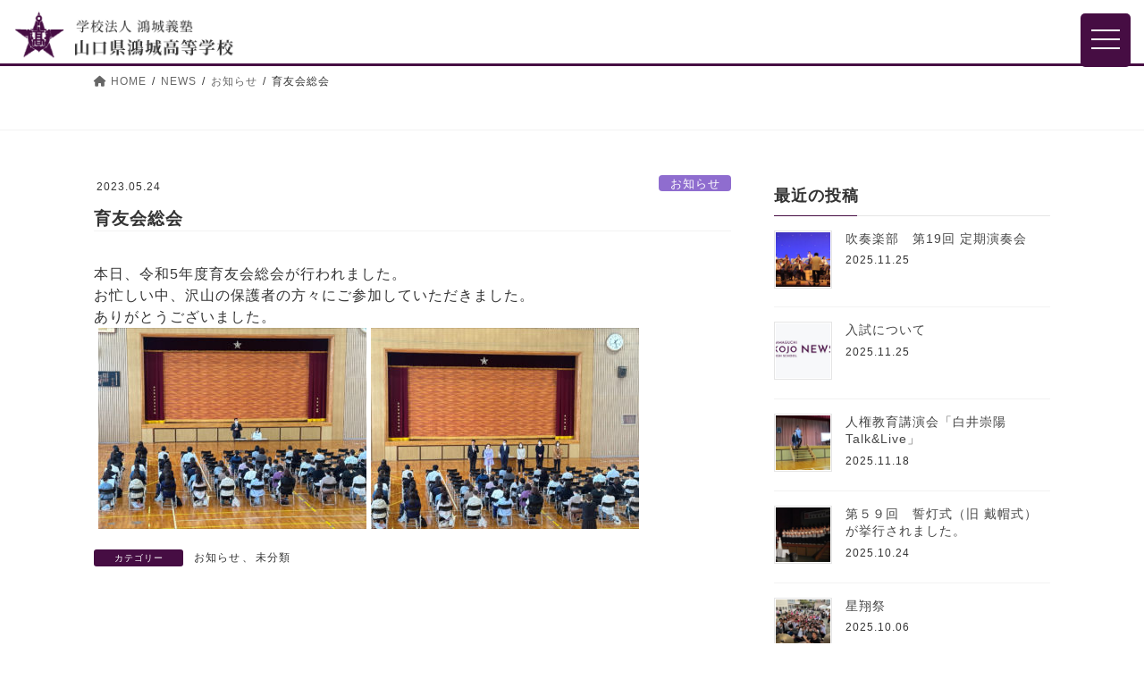

--- FILE ---
content_type: text/html; charset=UTF-8
request_url: https://www.y-kojohs.jp/post-1239/
body_size: 61058
content:
<!DOCTYPE html>
<html lang="ja">
<head>
<meta charset="utf-8">
<meta http-equiv="X-UA-Compatible" content="IE=edge">
<meta name="viewport" content="width=device-width, initial-scale=1">
<meta name="format-detection" content="telephone=no">
<meta name="description" content="山口県鴻城高等学校は山口県山口市にある私立高校です。普通科・情報商業科・衛生看護科を設置し、それぞれの夢の実現を全力でサポートします！">
<meta name="keywords" content="山口県鴻城高等学校,学校法人鴻城義塾,山口県,山口市,私立,普通科,情報商業科,衛生看護科,部活動,入試">
<link rel="icon" href="https://www.y-kojohs.jp/wp/wp-content/themes/lightning-child/images/favicon.ico">
<title>育友会総会 &#8211; 学校法人鴻城義塾 山口県鴻城高等学校</title>
<meta name='robots' content='max-image-preview:large' />
<link rel="alternate" type="application/rss+xml" title="学校法人鴻城義塾 山口県鴻城高等学校 &raquo; フィード" href="https://www.y-kojohs.jp/feed/" />
<link rel="alternate" type="application/rss+xml" title="学校法人鴻城義塾 山口県鴻城高等学校 &raquo; コメントフィード" href="https://www.y-kojohs.jp/comments/feed/" />
<script type="text/javascript">
window._wpemojiSettings = {"baseUrl":"https:\/\/s.w.org\/images\/core\/emoji\/14.0.0\/72x72\/","ext":".png","svgUrl":"https:\/\/s.w.org\/images\/core\/emoji\/14.0.0\/svg\/","svgExt":".svg","source":{"concatemoji":"https:\/\/www.y-kojohs.jp\/wp\/wp-includes\/js\/wp-emoji-release.min.js?ver=6.2.8"}};
/*! This file is auto-generated */
!function(e,a,t){var n,r,o,i=a.createElement("canvas"),p=i.getContext&&i.getContext("2d");function s(e,t){p.clearRect(0,0,i.width,i.height),p.fillText(e,0,0);e=i.toDataURL();return p.clearRect(0,0,i.width,i.height),p.fillText(t,0,0),e===i.toDataURL()}function c(e){var t=a.createElement("script");t.src=e,t.defer=t.type="text/javascript",a.getElementsByTagName("head")[0].appendChild(t)}for(o=Array("flag","emoji"),t.supports={everything:!0,everythingExceptFlag:!0},r=0;r<o.length;r++)t.supports[o[r]]=function(e){if(p&&p.fillText)switch(p.textBaseline="top",p.font="600 32px Arial",e){case"flag":return s("\ud83c\udff3\ufe0f\u200d\u26a7\ufe0f","\ud83c\udff3\ufe0f\u200b\u26a7\ufe0f")?!1:!s("\ud83c\uddfa\ud83c\uddf3","\ud83c\uddfa\u200b\ud83c\uddf3")&&!s("\ud83c\udff4\udb40\udc67\udb40\udc62\udb40\udc65\udb40\udc6e\udb40\udc67\udb40\udc7f","\ud83c\udff4\u200b\udb40\udc67\u200b\udb40\udc62\u200b\udb40\udc65\u200b\udb40\udc6e\u200b\udb40\udc67\u200b\udb40\udc7f");case"emoji":return!s("\ud83e\udef1\ud83c\udffb\u200d\ud83e\udef2\ud83c\udfff","\ud83e\udef1\ud83c\udffb\u200b\ud83e\udef2\ud83c\udfff")}return!1}(o[r]),t.supports.everything=t.supports.everything&&t.supports[o[r]],"flag"!==o[r]&&(t.supports.everythingExceptFlag=t.supports.everythingExceptFlag&&t.supports[o[r]]);t.supports.everythingExceptFlag=t.supports.everythingExceptFlag&&!t.supports.flag,t.DOMReady=!1,t.readyCallback=function(){t.DOMReady=!0},t.supports.everything||(n=function(){t.readyCallback()},a.addEventListener?(a.addEventListener("DOMContentLoaded",n,!1),e.addEventListener("load",n,!1)):(e.attachEvent("onload",n),a.attachEvent("onreadystatechange",function(){"complete"===a.readyState&&t.readyCallback()})),(e=t.source||{}).concatemoji?c(e.concatemoji):e.wpemoji&&e.twemoji&&(c(e.twemoji),c(e.wpemoji)))}(window,document,window._wpemojiSettings);
</script>
<style type="text/css">
img.wp-smiley,
img.emoji {
	display: inline !important;
	border: none !important;
	box-shadow: none !important;
	height: 1em !important;
	width: 1em !important;
	margin: 0 0.07em !important;
	vertical-align: -0.1em !important;
	background: none !important;
	padding: 0 !important;
}
</style>
	<link rel='stylesheet' id='sbi_styles-css' href='https://www.y-kojohs.jp/wp/wp-content/plugins/instagram-feed/css/sbi-styles.min.css?ver=6.1' type='text/css' media='all' />
<link rel='stylesheet' id='wp-block-library-css' href='https://www.y-kojohs.jp/wp/wp-includes/css/dist/block-library/style.min.css?ver=6.2.8' type='text/css' media='all' />
<style id='global-styles-inline-css' type='text/css'>
body{--wp--preset--color--black: #000000;--wp--preset--color--cyan-bluish-gray: #abb8c3;--wp--preset--color--white: #ffffff;--wp--preset--color--pale-pink: #f78da7;--wp--preset--color--vivid-red: #cf2e2e;--wp--preset--color--luminous-vivid-orange: #ff6900;--wp--preset--color--luminous-vivid-amber: #fcb900;--wp--preset--color--light-green-cyan: #7bdcb5;--wp--preset--color--vivid-green-cyan: #00d084;--wp--preset--color--pale-cyan-blue: #8ed1fc;--wp--preset--color--vivid-cyan-blue: #0693e3;--wp--preset--color--vivid-purple: #9b51e0;--wp--preset--gradient--vivid-cyan-blue-to-vivid-purple: linear-gradient(135deg,rgba(6,147,227,1) 0%,rgb(155,81,224) 100%);--wp--preset--gradient--light-green-cyan-to-vivid-green-cyan: linear-gradient(135deg,rgb(122,220,180) 0%,rgb(0,208,130) 100%);--wp--preset--gradient--luminous-vivid-amber-to-luminous-vivid-orange: linear-gradient(135deg,rgba(252,185,0,1) 0%,rgba(255,105,0,1) 100%);--wp--preset--gradient--luminous-vivid-orange-to-vivid-red: linear-gradient(135deg,rgba(255,105,0,1) 0%,rgb(207,46,46) 100%);--wp--preset--gradient--very-light-gray-to-cyan-bluish-gray: linear-gradient(135deg,rgb(238,238,238) 0%,rgb(169,184,195) 100%);--wp--preset--gradient--cool-to-warm-spectrum: linear-gradient(135deg,rgb(74,234,220) 0%,rgb(151,120,209) 20%,rgb(207,42,186) 40%,rgb(238,44,130) 60%,rgb(251,105,98) 80%,rgb(254,248,76) 100%);--wp--preset--gradient--blush-light-purple: linear-gradient(135deg,rgb(255,206,236) 0%,rgb(152,150,240) 100%);--wp--preset--gradient--blush-bordeaux: linear-gradient(135deg,rgb(254,205,165) 0%,rgb(254,45,45) 50%,rgb(107,0,62) 100%);--wp--preset--gradient--luminous-dusk: linear-gradient(135deg,rgb(255,203,112) 0%,rgb(199,81,192) 50%,rgb(65,88,208) 100%);--wp--preset--gradient--pale-ocean: linear-gradient(135deg,rgb(255,245,203) 0%,rgb(182,227,212) 50%,rgb(51,167,181) 100%);--wp--preset--gradient--electric-grass: linear-gradient(135deg,rgb(202,248,128) 0%,rgb(113,206,126) 100%);--wp--preset--gradient--midnight: linear-gradient(135deg,rgb(2,3,129) 0%,rgb(40,116,252) 100%);--wp--preset--duotone--dark-grayscale: url('#wp-duotone-dark-grayscale');--wp--preset--duotone--grayscale: url('#wp-duotone-grayscale');--wp--preset--duotone--purple-yellow: url('#wp-duotone-purple-yellow');--wp--preset--duotone--blue-red: url('#wp-duotone-blue-red');--wp--preset--duotone--midnight: url('#wp-duotone-midnight');--wp--preset--duotone--magenta-yellow: url('#wp-duotone-magenta-yellow');--wp--preset--duotone--purple-green: url('#wp-duotone-purple-green');--wp--preset--duotone--blue-orange: url('#wp-duotone-blue-orange');--wp--preset--font-size--small: 13px;--wp--preset--font-size--medium: 20px;--wp--preset--font-size--large: 36px;--wp--preset--font-size--x-large: 42px;--wp--preset--spacing--20: 0.44rem;--wp--preset--spacing--30: var(--vk-margin-xs, 0.75rem);--wp--preset--spacing--40: var(--vk-margin-sm, 1.5rem);--wp--preset--spacing--50: var(--vk-margin-md, 2.4rem);--wp--preset--spacing--60: var(--vk-margin-lg, 4rem);--wp--preset--spacing--70: var(--vk-margin-xl, 6rem);--wp--preset--spacing--80: 5.06rem;--wp--preset--shadow--natural: 6px 6px 9px rgba(0, 0, 0, 0.2);--wp--preset--shadow--deep: 12px 12px 50px rgba(0, 0, 0, 0.4);--wp--preset--shadow--sharp: 6px 6px 0px rgba(0, 0, 0, 0.2);--wp--preset--shadow--outlined: 6px 6px 0px -3px rgba(255, 255, 255, 1), 6px 6px rgba(0, 0, 0, 1);--wp--preset--shadow--crisp: 6px 6px 0px rgba(0, 0, 0, 1);}body { margin: 0;--wp--style--global--content-size: calc( var(--vk-width-container) - var(--vk-width-container-padding) * 2 );--wp--style--global--wide-size: calc( var(--vk-width-container) - var(--vk-width-container-padding) * 2 + ( 100vw - var(--vk-width-container) - var(--vk-width-container-padding) * 2 ) / 2 ); }.wp-site-blocks > .alignleft { float: left; margin-right: 2em; }.wp-site-blocks > .alignright { float: right; margin-left: 2em; }.wp-site-blocks > .aligncenter { justify-content: center; margin-left: auto; margin-right: auto; }.wp-site-blocks > * { margin-block-start: 0; margin-block-end: 0; }.wp-site-blocks > * + * { margin-block-start: 24px; }body { --wp--style--block-gap: 24px; }body .is-layout-flow > *{margin-block-start: 0;margin-block-end: 0;}body .is-layout-flow > * + *{margin-block-start: 24px;margin-block-end: 0;}body .is-layout-constrained > *{margin-block-start: 0;margin-block-end: 0;}body .is-layout-constrained > * + *{margin-block-start: 24px;margin-block-end: 0;}body .is-layout-flex{gap: 24px;}body .is-layout-flow > .alignleft{float: left;margin-inline-start: 0;margin-inline-end: 2em;}body .is-layout-flow > .alignright{float: right;margin-inline-start: 2em;margin-inline-end: 0;}body .is-layout-flow > .aligncenter{margin-left: auto !important;margin-right: auto !important;}body .is-layout-constrained > .alignleft{float: left;margin-inline-start: 0;margin-inline-end: 2em;}body .is-layout-constrained > .alignright{float: right;margin-inline-start: 2em;margin-inline-end: 0;}body .is-layout-constrained > .aligncenter{margin-left: auto !important;margin-right: auto !important;}body .is-layout-constrained > :where(:not(.alignleft):not(.alignright):not(.alignfull)){max-width: var(--wp--style--global--content-size);margin-left: auto !important;margin-right: auto !important;}body .is-layout-constrained > .alignwide{max-width: var(--wp--style--global--wide-size);}body .is-layout-flex{display: flex;}body .is-layout-flex{flex-wrap: wrap;align-items: center;}body .is-layout-flex > *{margin: 0;}body{padding-top: 0px;padding-right: 0px;padding-bottom: 0px;padding-left: 0px;}a:where(:not(.wp-element-button)){text-decoration: underline;}.wp-element-button, .wp-block-button__link{background-color: #32373c;border-width: 0;color: #fff;font-family: inherit;font-size: inherit;line-height: inherit;padding: calc(0.667em + 2px) calc(1.333em + 2px);text-decoration: none;}.has-black-color{color: var(--wp--preset--color--black) !important;}.has-cyan-bluish-gray-color{color: var(--wp--preset--color--cyan-bluish-gray) !important;}.has-white-color{color: var(--wp--preset--color--white) !important;}.has-pale-pink-color{color: var(--wp--preset--color--pale-pink) !important;}.has-vivid-red-color{color: var(--wp--preset--color--vivid-red) !important;}.has-luminous-vivid-orange-color{color: var(--wp--preset--color--luminous-vivid-orange) !important;}.has-luminous-vivid-amber-color{color: var(--wp--preset--color--luminous-vivid-amber) !important;}.has-light-green-cyan-color{color: var(--wp--preset--color--light-green-cyan) !important;}.has-vivid-green-cyan-color{color: var(--wp--preset--color--vivid-green-cyan) !important;}.has-pale-cyan-blue-color{color: var(--wp--preset--color--pale-cyan-blue) !important;}.has-vivid-cyan-blue-color{color: var(--wp--preset--color--vivid-cyan-blue) !important;}.has-vivid-purple-color{color: var(--wp--preset--color--vivid-purple) !important;}.has-black-background-color{background-color: var(--wp--preset--color--black) !important;}.has-cyan-bluish-gray-background-color{background-color: var(--wp--preset--color--cyan-bluish-gray) !important;}.has-white-background-color{background-color: var(--wp--preset--color--white) !important;}.has-pale-pink-background-color{background-color: var(--wp--preset--color--pale-pink) !important;}.has-vivid-red-background-color{background-color: var(--wp--preset--color--vivid-red) !important;}.has-luminous-vivid-orange-background-color{background-color: var(--wp--preset--color--luminous-vivid-orange) !important;}.has-luminous-vivid-amber-background-color{background-color: var(--wp--preset--color--luminous-vivid-amber) !important;}.has-light-green-cyan-background-color{background-color: var(--wp--preset--color--light-green-cyan) !important;}.has-vivid-green-cyan-background-color{background-color: var(--wp--preset--color--vivid-green-cyan) !important;}.has-pale-cyan-blue-background-color{background-color: var(--wp--preset--color--pale-cyan-blue) !important;}.has-vivid-cyan-blue-background-color{background-color: var(--wp--preset--color--vivid-cyan-blue) !important;}.has-vivid-purple-background-color{background-color: var(--wp--preset--color--vivid-purple) !important;}.has-black-border-color{border-color: var(--wp--preset--color--black) !important;}.has-cyan-bluish-gray-border-color{border-color: var(--wp--preset--color--cyan-bluish-gray) !important;}.has-white-border-color{border-color: var(--wp--preset--color--white) !important;}.has-pale-pink-border-color{border-color: var(--wp--preset--color--pale-pink) !important;}.has-vivid-red-border-color{border-color: var(--wp--preset--color--vivid-red) !important;}.has-luminous-vivid-orange-border-color{border-color: var(--wp--preset--color--luminous-vivid-orange) !important;}.has-luminous-vivid-amber-border-color{border-color: var(--wp--preset--color--luminous-vivid-amber) !important;}.has-light-green-cyan-border-color{border-color: var(--wp--preset--color--light-green-cyan) !important;}.has-vivid-green-cyan-border-color{border-color: var(--wp--preset--color--vivid-green-cyan) !important;}.has-pale-cyan-blue-border-color{border-color: var(--wp--preset--color--pale-cyan-blue) !important;}.has-vivid-cyan-blue-border-color{border-color: var(--wp--preset--color--vivid-cyan-blue) !important;}.has-vivid-purple-border-color{border-color: var(--wp--preset--color--vivid-purple) !important;}.has-vivid-cyan-blue-to-vivid-purple-gradient-background{background: var(--wp--preset--gradient--vivid-cyan-blue-to-vivid-purple) !important;}.has-light-green-cyan-to-vivid-green-cyan-gradient-background{background: var(--wp--preset--gradient--light-green-cyan-to-vivid-green-cyan) !important;}.has-luminous-vivid-amber-to-luminous-vivid-orange-gradient-background{background: var(--wp--preset--gradient--luminous-vivid-amber-to-luminous-vivid-orange) !important;}.has-luminous-vivid-orange-to-vivid-red-gradient-background{background: var(--wp--preset--gradient--luminous-vivid-orange-to-vivid-red) !important;}.has-very-light-gray-to-cyan-bluish-gray-gradient-background{background: var(--wp--preset--gradient--very-light-gray-to-cyan-bluish-gray) !important;}.has-cool-to-warm-spectrum-gradient-background{background: var(--wp--preset--gradient--cool-to-warm-spectrum) !important;}.has-blush-light-purple-gradient-background{background: var(--wp--preset--gradient--blush-light-purple) !important;}.has-blush-bordeaux-gradient-background{background: var(--wp--preset--gradient--blush-bordeaux) !important;}.has-luminous-dusk-gradient-background{background: var(--wp--preset--gradient--luminous-dusk) !important;}.has-pale-ocean-gradient-background{background: var(--wp--preset--gradient--pale-ocean) !important;}.has-electric-grass-gradient-background{background: var(--wp--preset--gradient--electric-grass) !important;}.has-midnight-gradient-background{background: var(--wp--preset--gradient--midnight) !important;}.has-small-font-size{font-size: var(--wp--preset--font-size--small) !important;}.has-medium-font-size{font-size: var(--wp--preset--font-size--medium) !important;}.has-large-font-size{font-size: var(--wp--preset--font-size--large) !important;}.has-x-large-font-size{font-size: var(--wp--preset--font-size--x-large) !important;}
.wp-block-navigation a:where(:not(.wp-element-button)){color: inherit;}
.wp-block-pullquote{font-size: 1.5em;line-height: 1.6;}
</style>
<link rel='stylesheet' id='bootstrap-4-style-css' href='https://www.y-kojohs.jp/wp/wp-content/themes/lightning/_g2/library/bootstrap-4/css/bootstrap.min.css?ver=4.5.0' type='text/css' media='all' />
<link rel='stylesheet' id='lightning-common-style-css' href='https://www.y-kojohs.jp/wp/wp-content/themes/lightning/_g2/assets/css/common.css?ver=15.1.3' type='text/css' media='all' />
<style id='lightning-common-style-inline-css' type='text/css'>
/* vk-mobile-nav */:root {--vk-mobile-nav-menu-btn-bg-src: url("https://www.y-kojohs.jp/wp/wp-content/themes/lightning/_g2/inc/vk-mobile-nav/package//images/vk-menu-btn-black.svg");--vk-mobile-nav-menu-btn-close-bg-src: url("https://www.y-kojohs.jp/wp/wp-content/themes/lightning/_g2/inc/vk-mobile-nav/package//images/vk-menu-close-black.svg");--vk-menu-acc-icon-open-black-bg-src: url("https://www.y-kojohs.jp/wp/wp-content/themes/lightning/_g2/inc/vk-mobile-nav/package//images/vk-menu-acc-icon-open-black.svg");--vk-menu-acc-icon-open-white-bg-src: url("https://www.y-kojohs.jp/wp/wp-content/themes/lightning/_g2/inc/vk-mobile-nav/package//images/vk-menu-acc-icon-open-white.svg");--vk-menu-acc-icon-close-black-bg-src: url("https://www.y-kojohs.jp/wp/wp-content/themes/lightning/_g2/inc/vk-mobile-nav/package//images/vk-menu-close-black.svg");--vk-menu-acc-icon-close-white-bg-src: url("https://www.y-kojohs.jp/wp/wp-content/themes/lightning/_g2/inc/vk-mobile-nav/package//images/vk-menu-close-white.svg");}
</style>
<link rel='stylesheet' id='lightning-design-style-css' href='https://www.y-kojohs.jp/wp/wp-content/themes/lightning/_g2/design-skin/origin2/css/style.css?ver=15.1.3' type='text/css' media='all' />
<style id='lightning-design-style-inline-css' type='text/css'>
:root {--color-key:#337ab7;--wp--preset--color--vk-color-primary:#337ab7;--color-key-dark:#2e6da4;}
a { color:#337ab7; }
.tagcloud a:before { font-family: "Font Awesome 5 Free";content: "\f02b";font-weight: bold; }
.media .media-body .media-heading a:hover { color:; }@media (min-width: 768px){.gMenu > li:before,.gMenu > li.menu-item-has-children::after { border-bottom-color: }.gMenu li li { background-color: }.gMenu li li a:hover { background-color:; }} /* @media (min-width: 768px) */.page-header { background-color:; }h2,.mainSection-title { border-top-color:; }h3:after,.subSection-title:after { border-bottom-color:; }ul.page-numbers li span.page-numbers.current,.page-link dl .post-page-numbers.current { background-color:; }.pager li > a { border-color:;color:;}.pager li > a:hover { background-color:;color:#fff;}.siteFooter { border-top-color:; }dt { border-left-color:; }:root {--g_nav_main_acc_icon_open_url:url(https://www.y-kojohs.jp/wp/wp-content/themes/lightning/_g2/inc/vk-mobile-nav/package/images/vk-menu-acc-icon-open-black.svg);--g_nav_main_acc_icon_close_url: url(https://www.y-kojohs.jp/wp/wp-content/themes/lightning/_g2/inc/vk-mobile-nav/package/images/vk-menu-close-black.svg);--g_nav_sub_acc_icon_open_url: url(https://www.y-kojohs.jp/wp/wp-content/themes/lightning/_g2/inc/vk-mobile-nav/package/images/vk-menu-acc-icon-open-white.svg);--g_nav_sub_acc_icon_close_url: url(https://www.y-kojohs.jp/wp/wp-content/themes/lightning/_g2/inc/vk-mobile-nav/package/images/vk-menu-close-white.svg);}
</style>
<link rel='stylesheet' id='lightning-theme-style-css' href='https://www.y-kojohs.jp/wp/wp-content/themes/lightning-child/style.css?ver=15.1.3' type='text/css' media='all' />
<link rel='stylesheet' id='vk-font-awesome-css' href='https://www.y-kojohs.jp/wp/wp-content/themes/lightning/vendor/vektor-inc/font-awesome-versions/src/versions/6/css/all.min.css?ver=6.1.0' type='text/css' media='all' />
<script type='text/javascript' src='https://www.y-kojohs.jp/wp/wp-includes/js/jquery/jquery.min.js?ver=3.6.4' id='jquery-core-js'></script>
<script type='text/javascript' src='https://www.y-kojohs.jp/wp/wp-includes/js/jquery/jquery-migrate.min.js?ver=3.4.0' id='jquery-migrate-js'></script>
<link rel="https://api.w.org/" href="https://www.y-kojohs.jp/wp-json/" /><link rel="alternate" type="application/json" href="https://www.y-kojohs.jp/wp-json/wp/v2/posts/1239" /><link rel="EditURI" type="application/rsd+xml" title="RSD" href="https://www.y-kojohs.jp/wp/xmlrpc.php?rsd" />
<link rel="wlwmanifest" type="application/wlwmanifest+xml" href="https://www.y-kojohs.jp/wp/wp-includes/wlwmanifest.xml" />
<meta name="generator" content="WordPress 6.2.8" />
<link rel="canonical" href="https://www.y-kojohs.jp/post-1239/" />
<link rel='shortlink' href='https://www.y-kojohs.jp/?p=1239' />
<link rel="alternate" type="application/json+oembed" href="https://www.y-kojohs.jp/wp-json/oembed/1.0/embed?url=https%3A%2F%2Fwww.y-kojohs.jp%2Fpost-1239%2F" />
<link rel="alternate" type="text/xml+oembed" href="https://www.y-kojohs.jp/wp-json/oembed/1.0/embed?url=https%3A%2F%2Fwww.y-kojohs.jp%2Fpost-1239%2F&#038;format=xml" />
<style id="lightning-color-custom-for-plugins" type="text/css">/* ltg theme common */.color_key_bg,.color_key_bg_hover:hover{background-color: #337ab7;}.color_key_txt,.color_key_txt_hover:hover{color: #337ab7;}.color_key_border,.color_key_border_hover:hover{border-color: #337ab7;}.color_key_dark_bg,.color_key_dark_bg_hover:hover{background-color: #2e6da4;}.color_key_dark_txt,.color_key_dark_txt_hover:hover{color: #2e6da4;}.color_key_dark_border,.color_key_dark_border_hover:hover{border-color: #2e6da4;}</style><script>
jQuery(function($) {
$( '.mw_wp_form form' ).attr( 'class', 'h-adr' );
});
</script>
<link rel="preconnect" href="https://fonts.googleapis.com">
<link rel="preconnect" href="https://fonts.gstatic.com" crossorigin>
<link href="https://fonts.googleapis.com/css2?family=Josefin+Sans:wght@400;500&display=swap" rel="stylesheet">
<link href="https://fonts.googleapis.com/css2?family=Yuji+Syuku&display=swap" rel="stylesheet">
<link href="https://www.y-kojohs.jp/wp/wp-content/themes/lightning-child/js/slick/slick.css" rel="stylesheet" type="text/css">
<link href="https://www.y-kojohs.jp/wp/wp-content/themes/lightning-child/css/animate.min.css" rel="stylesheet" type="text/css">
<link href="https://www.y-kojohs.jp/wp/wp-content/themes/lightning-child/css/drawer.min.css" rel="stylesheet" type="text/css">
<link href="https://www.y-kojohs.jp/wp/wp-content/themes/lightning-child/js/swiper/swiper-bundle.min.css" rel="stylesheet" type="text/css">
<link href="https://www.y-kojohs.jp/wp/wp-content/themes/lightning-child/js/lightbox/css/lightbox.min.css" rel="stylesheet" type="text/css">
<link href="https://www.y-kojohs.jp/wp/wp-content/themes/lightning-child/js/scroll-hint/css/scroll-hint.css" rel="stylesheet" type="text/css">
<!-- Google tag (gtag.js) -->
<script async src="https://www.googletagmanager.com/gtag/js?id=G-74P59F7X4V"></script>
<script>
  window.dataLayer = window.dataLayer || [];
  function gtag(){dataLayer.push(arguments);}
  gtag('js', new Date());

  gtag('config', 'G-74P59F7X4V');
</script>
</head>
<body class="post-template-default single single-post postid-1239 single-format-standard drawer drawer--left sidebar-fix sidebar-fix-priority-top bootstrap4 device-pc fa_v6_css">
<a class="skip-link screen-reader-text" href="#main">コンテンツへスキップ</a>
<a class="skip-link screen-reader-text" href="#vk-mobile-nav">ナビゲーションに移動</a>
<svg xmlns="http://www.w3.org/2000/svg" viewBox="0 0 0 0" width="0" height="0" focusable="false" role="none" style="visibility: hidden; position: absolute; left: -9999px; overflow: hidden;" ><defs><filter id="wp-duotone-dark-grayscale"><feColorMatrix color-interpolation-filters="sRGB" type="matrix" values=" .299 .587 .114 0 0 .299 .587 .114 0 0 .299 .587 .114 0 0 .299 .587 .114 0 0 " /><feComponentTransfer color-interpolation-filters="sRGB" ><feFuncR type="table" tableValues="0 0.498039215686" /><feFuncG type="table" tableValues="0 0.498039215686" /><feFuncB type="table" tableValues="0 0.498039215686" /><feFuncA type="table" tableValues="1 1" /></feComponentTransfer><feComposite in2="SourceGraphic" operator="in" /></filter></defs></svg><svg xmlns="http://www.w3.org/2000/svg" viewBox="0 0 0 0" width="0" height="0" focusable="false" role="none" style="visibility: hidden; position: absolute; left: -9999px; overflow: hidden;" ><defs><filter id="wp-duotone-grayscale"><feColorMatrix color-interpolation-filters="sRGB" type="matrix" values=" .299 .587 .114 0 0 .299 .587 .114 0 0 .299 .587 .114 0 0 .299 .587 .114 0 0 " /><feComponentTransfer color-interpolation-filters="sRGB" ><feFuncR type="table" tableValues="0 1" /><feFuncG type="table" tableValues="0 1" /><feFuncB type="table" tableValues="0 1" /><feFuncA type="table" tableValues="1 1" /></feComponentTransfer><feComposite in2="SourceGraphic" operator="in" /></filter></defs></svg><svg xmlns="http://www.w3.org/2000/svg" viewBox="0 0 0 0" width="0" height="0" focusable="false" role="none" style="visibility: hidden; position: absolute; left: -9999px; overflow: hidden;" ><defs><filter id="wp-duotone-purple-yellow"><feColorMatrix color-interpolation-filters="sRGB" type="matrix" values=" .299 .587 .114 0 0 .299 .587 .114 0 0 .299 .587 .114 0 0 .299 .587 .114 0 0 " /><feComponentTransfer color-interpolation-filters="sRGB" ><feFuncR type="table" tableValues="0.549019607843 0.988235294118" /><feFuncG type="table" tableValues="0 1" /><feFuncB type="table" tableValues="0.717647058824 0.254901960784" /><feFuncA type="table" tableValues="1 1" /></feComponentTransfer><feComposite in2="SourceGraphic" operator="in" /></filter></defs></svg><svg xmlns="http://www.w3.org/2000/svg" viewBox="0 0 0 0" width="0" height="0" focusable="false" role="none" style="visibility: hidden; position: absolute; left: -9999px; overflow: hidden;" ><defs><filter id="wp-duotone-blue-red"><feColorMatrix color-interpolation-filters="sRGB" type="matrix" values=" .299 .587 .114 0 0 .299 .587 .114 0 0 .299 .587 .114 0 0 .299 .587 .114 0 0 " /><feComponentTransfer color-interpolation-filters="sRGB" ><feFuncR type="table" tableValues="0 1" /><feFuncG type="table" tableValues="0 0.278431372549" /><feFuncB type="table" tableValues="0.592156862745 0.278431372549" /><feFuncA type="table" tableValues="1 1" /></feComponentTransfer><feComposite in2="SourceGraphic" operator="in" /></filter></defs></svg><svg xmlns="http://www.w3.org/2000/svg" viewBox="0 0 0 0" width="0" height="0" focusable="false" role="none" style="visibility: hidden; position: absolute; left: -9999px; overflow: hidden;" ><defs><filter id="wp-duotone-midnight"><feColorMatrix color-interpolation-filters="sRGB" type="matrix" values=" .299 .587 .114 0 0 .299 .587 .114 0 0 .299 .587 .114 0 0 .299 .587 .114 0 0 " /><feComponentTransfer color-interpolation-filters="sRGB" ><feFuncR type="table" tableValues="0 0" /><feFuncG type="table" tableValues="0 0.647058823529" /><feFuncB type="table" tableValues="0 1" /><feFuncA type="table" tableValues="1 1" /></feComponentTransfer><feComposite in2="SourceGraphic" operator="in" /></filter></defs></svg><svg xmlns="http://www.w3.org/2000/svg" viewBox="0 0 0 0" width="0" height="0" focusable="false" role="none" style="visibility: hidden; position: absolute; left: -9999px; overflow: hidden;" ><defs><filter id="wp-duotone-magenta-yellow"><feColorMatrix color-interpolation-filters="sRGB" type="matrix" values=" .299 .587 .114 0 0 .299 .587 .114 0 0 .299 .587 .114 0 0 .299 .587 .114 0 0 " /><feComponentTransfer color-interpolation-filters="sRGB" ><feFuncR type="table" tableValues="0.780392156863 1" /><feFuncG type="table" tableValues="0 0.949019607843" /><feFuncB type="table" tableValues="0.352941176471 0.470588235294" /><feFuncA type="table" tableValues="1 1" /></feComponentTransfer><feComposite in2="SourceGraphic" operator="in" /></filter></defs></svg><svg xmlns="http://www.w3.org/2000/svg" viewBox="0 0 0 0" width="0" height="0" focusable="false" role="none" style="visibility: hidden; position: absolute; left: -9999px; overflow: hidden;" ><defs><filter id="wp-duotone-purple-green"><feColorMatrix color-interpolation-filters="sRGB" type="matrix" values=" .299 .587 .114 0 0 .299 .587 .114 0 0 .299 .587 .114 0 0 .299 .587 .114 0 0 " /><feComponentTransfer color-interpolation-filters="sRGB" ><feFuncR type="table" tableValues="0.650980392157 0.403921568627" /><feFuncG type="table" tableValues="0 1" /><feFuncB type="table" tableValues="0.447058823529 0.4" /><feFuncA type="table" tableValues="1 1" /></feComponentTransfer><feComposite in2="SourceGraphic" operator="in" /></filter></defs></svg><svg xmlns="http://www.w3.org/2000/svg" viewBox="0 0 0 0" width="0" height="0" focusable="false" role="none" style="visibility: hidden; position: absolute; left: -9999px; overflow: hidden;" ><defs><filter id="wp-duotone-blue-orange"><feColorMatrix color-interpolation-filters="sRGB" type="matrix" values=" .299 .587 .114 0 0 .299 .587 .114 0 0 .299 .587 .114 0 0 .299 .587 .114 0 0 " /><feComponentTransfer color-interpolation-filters="sRGB" ><feFuncR type="table" tableValues="0.0980392156863 1" /><feFuncG type="table" tableValues="0 0.662745098039" /><feFuncB type="table" tableValues="0.847058823529 0.419607843137" /><feFuncA type="table" tableValues="1 1" /></feComponentTransfer><feComposite in2="SourceGraphic" operator="in" /></filter></defs></svg><header class="header siteHeader incontents">
	
	<div class="head_wrap">
		<h1 class="logo_wrap"><a href="https://www.y-kojohs.jp/"><img src="https://www.y-kojohs.jp/wp/wp-content/uploads/logo.png" alt="学校法人鴻城義塾 山口県鴻城高等学校"></a></h1>
		
	</div>
	
	<div class="humbtn_wrap">
		<button type="button" class="drawer-toggle drawer-hamburger">
		  <span class="sr-only">toggle navigation</span>
		  <span class="drawer-hamburger-icon"></span>
		</button>
	</div>
	
	</header>

	<div class="gnav_wrap">
		<div class="nav_logo">
			<a href="https://www.y-kojohs.jp/"><img src="https://www.y-kojohs.jp/wp/wp-content/uploads/logo.png" alt="学校法人鴻城義塾 山口県鴻城高等学校"></a>
		</div>
		<nav>
			<ul>
				<li class="nav_about"><a href="https://www.y-kojohs.jp/about/">学校概要</a></li>
				<li class="nav_department"><a href="https://www.y-kojohs.jp/department/">学科紹介</a></li>
				<li class="nav_event"><a href="https://www.y-kojohs.jp/event/">年間行事</a></li>
				<li class="nav_club"><a href="https://www.y-kojohs.jp/club/">部活動</a></li>
				<li class="nav_course"><a href="https://www.y-kojohs.jp/course/">進路状況</a></li>
				<li class="nav_exam"><a href="https://www.y-kojohs.jp/post-2128/">入試情報</a></li>
				<li class="nav_access"><a href="https://www.y-kojohs.jp/access/">アクセス</a></li>
				<li class="nav_contact"><a href="https://www.y-kojohs.jp/contact/">お問い合わせ</a></li>
				<li class="nav_kesseki"><a href="https://docs.google.com/forms/d/1yOpTMlZ-W54-Lzbpdk9hem_3W3ZxbuZQAuzwTsi7jn0/edit?ts=63ec327d" target="_blank">欠席・遅刻連絡</a></li>
			</ul>
		</nav>
		<div class="gnav_tel">
			<ul>
				<li><a href="tel:0839720307"><img src="https://www.y-kojohs.jp/wp/wp-content/themes/lightning-child/images/btn_tel.png" alt="電話番号：083-972-0307"></a></li>
				<li><img src="https://www.y-kojohs.jp/wp/wp-content/themes/lightning-child/images/btn_fax.png" alt="FAX番号：083-973-0573"></li>
			</ul>
		</div>
		<div class="gnav_bnr">
			<ul>
				<li><a href="http://www.kojogijuku.com/" target="_blank"><img src="https://www.y-kojohs.jp/wp/wp-content/uploads/bnr_kojogijuku.jpg" alt="学校法人鴻城義塾"></a></li>
				<li><a href="http://www.k-senkou.jp/" target="_blank"><img src="https://www.y-kojohs.jp/wp/wp-content/uploads/bnr_eiseikangosenkouka2.jpg" alt="山口県鴻城高等学校 衛生看護専攻科"></a></li>
				<li><a href="http://www.kojo-youchien.org/" target="_blank"><img src="https://www.y-kojohs.jp/wp/wp-content/uploads/bnr_kojo-youchien.jpg" alt="山口県鴻城高等学校 附属幼稚園"></a></li>
			</ul>
		</div>
	</div>
	
	<div class="hum_menu">
		<button type="button" class="drawer-toggle drawer-hamburger">
		  <span class="sr-only">toggle navigation</span>
		  <span class="drawer-hamburger-icon"></span>
		</button>
		
		<nav class="drawer-nav" role="navigation">

		<nav>
			<ul>
				<li class="nav_about"><a href="https://www.y-kojohs.jp/about/">学校概要</a></li>
				<li class="nav_department"><a href="https://www.y-kojohs.jp/department/">学科紹介</a></li>
				<li class="nav_event"><a href="https://www.y-kojohs.jp/event/">年間行事</a></li>
				<li class="nav_club"><a href="https://www.y-kojohs.jp/club/">部活動</a></li>
				<li class="nav_course"><a href="https://www.y-kojohs.jp/course/">進路状況</a></li>
				<li class="nav_exam"><a href="https://www.y-kojohs.jp/post-2128/">入試情報</a></li>
				<li class="nav_access"><a href="https://www.y-kojohs.jp/access/">アクセス</a></li>
				<li class="nav_contact"><a href="https://www.y-kojohs.jp/contact/">お問い合わせ</a></li>
				<li class="nav_kesseki"><a href="https://docs.google.com/forms/d/1yOpTMlZ-W54-Lzbpdk9hem_3W3ZxbuZQAuzwTsi7jn0/edit?ts=63ec327d" target="_blank">欠席・遅刻連絡</a></li>
			</ul>
		</nav>
		<div class="gnav_tel">
			<ul>
				<li><a href="tel:0839720307"><img src="https://www.y-kojohs.jp/wp/wp-content/themes/lightning-child/images/btn_tel.png" alt="電話番号：083-972-0307"></a></li>
				<li><img src="https://www.y-kojohs.jp/wp/wp-content/themes/lightning-child/images/btn_fax.png" alt="FAX番号：083-973-0573"></li>
			</ul>
		</div>
		<div class="gnav_bnr">
			<ul>
				<li><a href="http://www.kojogijuku.com/" target="_blank"><img src="https://www.y-kojohs.jp/wp/wp-content/uploads/bnr_kojogijuku.jpg" alt="学校法人鴻城義塾"></a></li>
				<li><a href="http://www.k-senkou.jp/" target="_blank"><img src="https://www.y-kojohs.jp/wp/wp-content/uploads/bnr_eiseikangosenkouka2.jpg" alt="山口県鴻城高等学校 衛生看護専攻科"></a></li>
				<li><a href="http://www.kojo-youchien.org/" target="_blank"><img src="https://www.y-kojohs.jp/wp/wp-content/uploads/bnr_kojo-youchien.jpg" alt="山口県鴻城高等学校 附属幼稚園"></a></li>
			</ul>
		</div>
		</nav>
	</div>



<div class="section page-header incontents"><div class="container"><div class="row"><div class="col-md-12">
<div class="page-header_pageTitle">
NEWS</div>
</div></div></div></div><!-- [ /.page-header ] -->


<!-- [ .breadSection ] --><div class="section breadSection incontents"><div class="container"><div class="row"><ol class="breadcrumb" itemscope itemtype="https://schema.org/BreadcrumbList"><li id="panHome" itemprop="itemListElement" itemscope itemtype="http://schema.org/ListItem"><a itemprop="item" href="https://www.y-kojohs.jp/"><span itemprop="name"><i class="fa fa-home"></i> HOME</span></a><meta itemprop="position" content="1" /></li><li itemprop="itemListElement" itemscope itemtype="http://schema.org/ListItem"><a itemprop="item" href="https://www.y-kojohs.jp/newslist/"><span itemprop="name">NEWS</span></a><meta itemprop="position" content="2" /></li><li itemprop="itemListElement" itemscope itemtype="http://schema.org/ListItem"><a itemprop="item" href="https://www.y-kojohs.jp/category/cat-news/"><span itemprop="name">お知らせ</span></a><meta itemprop="position" content="3" /></li><li><span>育友会総会</span><meta itemprop="position" content="4" /></li></ol></div></div></div><!-- [ /.breadSection ] -->

<div class="siteContent incontents">
<div class="container">
<div class="row">

	<div class="col mainSection mainSection-col-two baseSection vk_posts-mainSection" id="main" role="main">
				<article id="post-1239" class="entry entry-full post-1239 post type-post status-publish format-standard has-post-thumbnail hentry category-cat-news category-uncategorized">

	
	
		<header class="entry-header">
			<div class="entry-meta">


<span class="published entry-meta_items">2023.05.24</span>

<span class="entry-meta_items entry-meta_updated">/ 最終更新日時 : <span class="updated">2023.05.24</span></span>


	
	<span class="vcard author entry-meta_items entry-meta_items_author"><span class="fn">admin</span></span>



<span class="entry-meta_items entry-meta_items_term"><a href="https://www.y-kojohs.jp/category/cat-news/" class="btn btn-xs btn-primary entry-meta_items_term_button" style="background-color:#8f6dcf;border:none;">お知らせ</a></span>
</div>
				<h1 class="entry-title">
											育友会総会									</h1>
		</header>

	
	
	<div class="entry-body">
				<p>本日、令和5年度育友会総会が行われました。</p>
<p>お忙しい中、沢山の保護者の方々にご参加していただきました。</p>
<p>ありがとうございました。</p>
<p> <img decoding="async" src="https://www.y-kojohs.jp/wp/wp-content/uploads/Image-67-300x225.jpeg" alt="" width="300" height="225" class="alignnone size-medium wp-image-1242" srcset="https://www.y-kojohs.jp/wp/wp-content/uploads/Image-67-300x225.jpeg 300w, https://www.y-kojohs.jp/wp/wp-content/uploads/Image-67-1024x768.jpeg 1024w, https://www.y-kojohs.jp/wp/wp-content/uploads/Image-67-768x576.jpeg 768w, https://www.y-kojohs.jp/wp/wp-content/uploads/Image-67-1536x1153.jpeg 1536w, https://www.y-kojohs.jp/wp/wp-content/uploads/Image-67-2048x1537.jpeg 2048w" sizes="(max-width: 300px) 100vw, 300px" /> <img decoding="async" loading="lazy" src="https://www.y-kojohs.jp/wp/wp-content/uploads/Image-68-300x225.jpeg" alt="" width="300" height="225" class="alignnone size-medium wp-image-1243" srcset="https://www.y-kojohs.jp/wp/wp-content/uploads/Image-68-300x225.jpeg 300w, https://www.y-kojohs.jp/wp/wp-content/uploads/Image-68-1024x768.jpeg 1024w, https://www.y-kojohs.jp/wp/wp-content/uploads/Image-68-768x576.jpeg 768w, https://www.y-kojohs.jp/wp/wp-content/uploads/Image-68-1536x1153.jpeg 1536w, https://www.y-kojohs.jp/wp/wp-content/uploads/Image-68-2048x1537.jpeg 2048w" sizes="(max-width: 300px) 100vw, 300px" /></p>			</div>

	
	
	
	
		<div class="entry-footer">

			<div class="entry-meta-dataList"><dl><dt>カテゴリー</dt><dd><a href="https://www.y-kojohs.jp/category/cat-news/">お知らせ</a>、<a href="https://www.y-kojohs.jp/category/uncategorized/">未分類</a></dd></dl></div>
		</div><!-- [ /.entry-footer ] -->
	
	
			
	
		
		
		
		
	
	
</article><!-- [ /#post-1239 ] -->


	<div class="vk_posts postNextPrev">

		<div id="post-1360" class="vk_post vk_post-postType-post card card-post card-horizontal card-sm vk_post-col-xs-12 vk_post-col-sm-12 vk_post-col-md-6 post-1360 post type-post status-publish format-standard has-post-thumbnail hentry category-cat-news"><div class="row no-gutters card-horizontal-inner-row"><div class="col-5 card-img-outer"><div class="vk_post_imgOuter" style="background-image:url(https://www.y-kojohs.jp/wp/wp-content/uploads/noimage.jpg)"><a href="https://www.y-kojohs.jp/post-1360/"><div class="card-img-overlay"><span class="vk_post_imgOuter_singleTermLabel" style="color:#fff;background-color:#8f6dcf">お知らせ</span></div><img src="https://www.y-kojohs.jp/wp/wp-content/uploads/noimage-300x225.jpg" class="vk_post_imgOuter_img card-img card-img-use-bg wp-post-image" sizes="(max-width: 300px) 100vw, 300px" /></a></div><!-- [ /.vk_post_imgOuter ] --></div><!-- /.col --><div class="col-7"><div class="vk_post_body card-body"><p class="postNextPrev_label">前の記事</p><h5 class="vk_post_title card-title"><a href="https://www.y-kojohs.jp/post-1360/">山陽線バス代行(小野田～厚狭)災害バス代行について</a></h5><div class="vk_post_date card-date published">2023.05.12</div></div><!-- [ /.card-body ] --></div><!-- /.col --></div><!-- [ /.row ] --></div><!-- [ /.card ] -->
		<div id="post-1255" class="vk_post vk_post-postType-post card card-post card-horizontal card-sm vk_post-col-xs-12 vk_post-col-sm-12 vk_post-col-md-6 card-horizontal-reverse postNextPrev_next post-1255 post type-post status-publish format-standard has-post-thumbnail hentry category-cat-news"><div class="row no-gutters card-horizontal-inner-row"><div class="col-5 card-img-outer"><div class="vk_post_imgOuter" style="background-image:url(https://www.y-kojohs.jp/wp/wp-content/uploads/20230530122322_page-0001-1024x724.jpg)"><a href="https://www.y-kojohs.jp/post-1255/"><div class="card-img-overlay"><span class="vk_post_imgOuter_singleTermLabel" style="color:#fff;background-color:#8f6dcf">お知らせ</span></div><img src="https://www.y-kojohs.jp/wp/wp-content/uploads/20230530122322_page-0001-300x212.jpg" class="vk_post_imgOuter_img card-img card-img-use-bg wp-post-image" sizes="(max-width: 300px) 100vw, 300px" /></a></div><!-- [ /.vk_post_imgOuter ] --></div><!-- /.col --><div class="col-7"><div class="vk_post_body card-body"><p class="postNextPrev_label">次の記事</p><h5 class="vk_post_title card-title"><a href="https://www.y-kojohs.jp/post-1255/">令和５年度山口市交通安全功労者表彰（団体の部）受賞</a></h5><div class="vk_post_date card-date published">2023.05.30</div></div><!-- [ /.card-body ] --></div><!-- /.col --></div><!-- [ /.row ] --></div><!-- [ /.card ] -->
		</div>
					</div><!-- [ /.mainSection ] -->

			<div class="col subSection sideSection sideSection-col-two baseSection">
						

<aside class="widget widget_postlist">
<h1 class="subSection-title">最近の投稿</h1>

  <div class="media">

	
	  <div class="media-left postList_thumbnail">
		<a href="https://www.y-kojohs.jp/post-2696/">
		<img width="150" height="150" src="https://www.y-kojohs.jp/wp/wp-content/uploads/IMG_8911-150x150.jpg" class="attachment-thumbnail size-thumbnail wp-post-image" alt="" decoding="async" loading="lazy" />		</a>
	  </div>

	
	<div class="media-body">
	  <h4 class="media-heading"><a href="https://www.y-kojohs.jp/post-2696/">吹奏楽部　第19回 定期演奏会</a></h4>
	  <div class="published entry-meta_items">2025.11.25</div>
	</div>
  </div>


  <div class="media">

	
	  <div class="media-left postList_thumbnail">
		<a href="https://www.y-kojohs.jp/post-2692/">
		<img width="150" height="150" src="https://www.y-kojohs.jp/wp/wp-content/uploads/noimage-150x150.jpg" class="attachment-thumbnail size-thumbnail wp-post-image" alt="" decoding="async" loading="lazy" />		</a>
	  </div>

	
	<div class="media-body">
	  <h4 class="media-heading"><a href="https://www.y-kojohs.jp/post-2692/">入試について</a></h4>
	  <div class="published entry-meta_items">2025.11.25</div>
	</div>
  </div>


  <div class="media">

	
	  <div class="media-left postList_thumbnail">
		<a href="https://www.y-kojohs.jp/post-2661/">
		<img width="150" height="150" src="https://www.y-kojohs.jp/wp/wp-content/uploads/1efad1b5aa917a846fa5b3fc11367269-1-150x150.jpg" class="attachment-thumbnail size-thumbnail wp-post-image" alt="" decoding="async" loading="lazy" />		</a>
	  </div>

	
	<div class="media-body">
	  <h4 class="media-heading"><a href="https://www.y-kojohs.jp/post-2661/">人権教育講演会「白井崇陽 Talk&#038;Live」</a></h4>
	  <div class="published entry-meta_items">2025.11.18</div>
	</div>
  </div>


  <div class="media">

	
	  <div class="media-left postList_thumbnail">
		<a href="https://www.y-kojohs.jp/post-2651/">
		<img width="150" height="150" src="https://www.y-kojohs.jp/wp/wp-content/uploads/PA240018-408-150x150.jpg" class="attachment-thumbnail size-thumbnail wp-post-image" alt="" decoding="async" loading="lazy" />		</a>
	  </div>

	
	<div class="media-body">
	  <h4 class="media-heading"><a href="https://www.y-kojohs.jp/post-2651/">第５９回　誓灯式（旧 戴帽式）が挙行されました。</a></h4>
	  <div class="published entry-meta_items">2025.10.24</div>
	</div>
  </div>


  <div class="media">

	
	  <div class="media-left postList_thumbnail">
		<a href="https://www.y-kojohs.jp/post-2609/">
		<img width="150" height="150" src="https://www.y-kojohs.jp/wp/wp-content/uploads/1759646765096-150x150.jpg" class="attachment-thumbnail size-thumbnail wp-post-image" alt="" decoding="async" loading="lazy" />		</a>
	  </div>

	
	<div class="media-body">
	  <h4 class="media-heading"><a href="https://www.y-kojohs.jp/post-2609/">星翔祭</a></h4>
	  <div class="published entry-meta_items">2025.10.06</div>
	</div>
  </div>


  <div class="media">

	
	  <div class="media-left postList_thumbnail">
		<a href="https://www.y-kojohs.jp/post-2584/">
		<img width="150" height="150" src="https://www.y-kojohs.jp/wp/wp-content/uploads/noimage-150x150.jpg" class="attachment-thumbnail size-thumbnail wp-post-image" alt="" decoding="async" loading="lazy" />		</a>
	  </div>

	
	<div class="media-body">
	  <h4 class="media-heading"><a href="https://www.y-kojohs.jp/post-2584/">出張版　入試説明会</a></h4>
	  <div class="published entry-meta_items">2025.09.16</div>
	</div>
  </div>


  <div class="media">

	
	  <div class="media-left postList_thumbnail">
		<a href="https://www.y-kojohs.jp/post-2573/">
		<img width="150" height="150" src="https://www.y-kojohs.jp/wp/wp-content/uploads/IMG_4151-150x150.jpg" class="attachment-thumbnail size-thumbnail wp-post-image" alt="" decoding="async" loading="lazy" />		</a>
	  </div>

	
	<div class="media-body">
	  <h4 class="media-heading"><a href="https://www.y-kojohs.jp/post-2573/">体育祭</a></h4>
	  <div class="published entry-meta_items">2025.09.08</div>
	</div>
  </div>


  <div class="media">

	
	  <div class="media-left postList_thumbnail">
		<a href="https://www.y-kojohs.jp/post-2568/">
		<img width="150" height="150" src="https://www.y-kojohs.jp/wp/wp-content/uploads/IMG_9025-150x150.jpeg" class="attachment-thumbnail size-thumbnail wp-post-image" alt="" decoding="async" loading="lazy" />		</a>
	  </div>

	
	<div class="media-body">
	  <h4 class="media-heading"><a href="https://www.y-kojohs.jp/post-2568/">「国スポの山口県結団式」で本校生徒が旗手に選ばれました</a></h4>
	  <div class="published entry-meta_items">2025.09.04</div>
	</div>
  </div>


  <div class="media">

	
	  <div class="media-left postList_thumbnail">
		<a href="https://www.y-kojohs.jp/post-2561/">
		<img width="150" height="150" src="https://www.y-kojohs.jp/wp/wp-content/uploads/noimage-150x150.jpg" class="attachment-thumbnail size-thumbnail wp-post-image" alt="" decoding="async" loading="lazy" />		</a>
	  </div>

	
	<div class="media-body">
	  <h4 class="media-heading"><a href="https://www.y-kojohs.jp/post-2561/">第２回硬式野球部体験入部　</a></h4>
	  <div class="published entry-meta_items">2025.09.04</div>
	</div>
  </div>


  <div class="media">

	
	  <div class="media-left postList_thumbnail">
		<a href="https://www.y-kojohs.jp/post-2556/">
		<img width="150" height="150" src="https://www.y-kojohs.jp/wp/wp-content/uploads/IMG_8641-150x150.jpeg" class="attachment-thumbnail size-thumbnail wp-post-image" alt="" decoding="async" loading="lazy" />		</a>
	  </div>

	
	<div class="media-body">
	  <h4 class="media-heading"><a href="https://www.y-kojohs.jp/post-2556/">始業式</a></h4>
	  <div class="published entry-meta_items">2025.08.29</div>
	</div>
  </div>

</aside>

<aside class="widget widget_categories widget_link_list">
<nav class="localNav">
<h1 class="subSection-title">カテゴリー</h1>
<ul>
		<li class="cat-item cat-item-4"><a href="https://www.y-kojohs.jp/category/cat-news/">お知らせ</a>
</li>
	<li class="cat-item cat-item-26"><a href="https://www.y-kojohs.jp/category/%e5%ad%a6%e6%a0%a1%e3%81%ab%e3%81%a4%e3%81%84%e3%81%a6/">学校について</a>
</li>
	<li class="cat-item cat-item-1"><a href="https://www.y-kojohs.jp/category/uncategorized/">未分類</a>
</li>
	<li class="cat-item cat-item-6"><a href="https://www.y-kojohs.jp/category/cat-0/">部活動</a>
<ul class='children'>
	<li class="cat-item cat-item-12"><a href="https://www.y-kojohs.jp/category/cat-0/cat-wrestling/">レスリング部</a>
</li>
	<li class="cat-item cat-item-13"><a href="https://www.y-kojohs.jp/category/cat-0/cat-kendo/">剣道部</a>
</li>
	<li class="cat-item cat-item-15"><a href="https://www.y-kojohs.jp/category/cat-0/cat-brassband/">吹奏楽部</a>
</li>
	<li class="cat-item cat-item-17"><a href="https://www.y-kojohs.jp/category/cat-0/cat-volleyball/">女子バレーボール部</a>
</li>
	<li class="cat-item cat-item-21"><a href="https://www.y-kojohs.jp/category/cat-0/cat-engeki/">演劇部</a>
</li>
	<li class="cat-item cat-item-23"><a href="https://www.y-kojohs.jp/category/cat-0/cat-karate/">空手道部</a>
</li>
	<li class="cat-item cat-item-7"><a href="https://www.y-kojohs.jp/category/cat-0/cat-baseball/">野球部</a>
</li>
</ul>
</li>
</ul>
</nav>
</aside>

<aside class="widget widget_archive widget_link_list">
<nav class="localNav">
<h1 class="subSection-title">アーカイブ</h1>
<ul>
		<li><a href='https://www.y-kojohs.jp/2025/11/'>2025年11月</a></li>
	<li><a href='https://www.y-kojohs.jp/2025/10/'>2025年10月</a></li>
	<li><a href='https://www.y-kojohs.jp/2025/09/'>2025年9月</a></li>
	<li><a href='https://www.y-kojohs.jp/2025/08/'>2025年8月</a></li>
	<li><a href='https://www.y-kojohs.jp/2025/07/'>2025年7月</a></li>
	<li><a href='https://www.y-kojohs.jp/2025/06/'>2025年6月</a></li>
	<li><a href='https://www.y-kojohs.jp/2025/05/'>2025年5月</a></li>
	<li><a href='https://www.y-kojohs.jp/2025/04/'>2025年4月</a></li>
	<li><a href='https://www.y-kojohs.jp/2025/03/'>2025年3月</a></li>
	<li><a href='https://www.y-kojohs.jp/2025/02/'>2025年2月</a></li>
	<li><a href='https://www.y-kojohs.jp/2025/01/'>2025年1月</a></li>
	<li><a href='https://www.y-kojohs.jp/2024/12/'>2024年12月</a></li>
	<li><a href='https://www.y-kojohs.jp/2024/11/'>2024年11月</a></li>
	<li><a href='https://www.y-kojohs.jp/2024/10/'>2024年10月</a></li>
	<li><a href='https://www.y-kojohs.jp/2024/09/'>2024年9月</a></li>
	<li><a href='https://www.y-kojohs.jp/2024/08/'>2024年8月</a></li>
	<li><a href='https://www.y-kojohs.jp/2024/06/'>2024年6月</a></li>
	<li><a href='https://www.y-kojohs.jp/2024/05/'>2024年5月</a></li>
	<li><a href='https://www.y-kojohs.jp/2024/04/'>2024年4月</a></li>
	<li><a href='https://www.y-kojohs.jp/2024/03/'>2024年3月</a></li>
	<li><a href='https://www.y-kojohs.jp/2024/02/'>2024年2月</a></li>
	<li><a href='https://www.y-kojohs.jp/2024/01/'>2024年1月</a></li>
	<li><a href='https://www.y-kojohs.jp/2023/12/'>2023年12月</a></li>
	<li><a href='https://www.y-kojohs.jp/2023/11/'>2023年11月</a></li>
	<li><a href='https://www.y-kojohs.jp/2023/10/'>2023年10月</a></li>
	<li><a href='https://www.y-kojohs.jp/2023/09/'>2023年9月</a></li>
	<li><a href='https://www.y-kojohs.jp/2023/08/'>2023年8月</a></li>
	<li><a href='https://www.y-kojohs.jp/2023/07/'>2023年7月</a></li>
	<li><a href='https://www.y-kojohs.jp/2023/06/'>2023年6月</a></li>
	<li><a href='https://www.y-kojohs.jp/2023/05/'>2023年5月</a></li>
	<li><a href='https://www.y-kojohs.jp/2023/04/'>2023年4月</a></li>
	<li><a href='https://www.y-kojohs.jp/2023/03/'>2023年3月</a></li>
	<li><a href='https://www.y-kojohs.jp/2023/02/'>2023年2月</a></li>
	<li><a href='https://www.y-kojohs.jp/2023/01/'>2023年1月</a></li>
	<li><a href='https://www.y-kojohs.jp/2022/12/'>2022年12月</a></li>
</ul>
</nav>
</aside>

					</div><!-- [ /.subSection ] -->
	

</div><!-- [ /.row ] -->
</div><!-- [ /.container ] -->
</div><!-- [ /.siteContent ] -->



<footer class="siteFooter incontents">
	<div class="contents_wrap flex_wrap">
		<div class="ftr_nav_list">
			<ul>
								<li><a href="https://www.y-kojohs.jp/">トップページ</a></li>
								<li><a href="https://www.y-kojohs.jp/about/">学校概要</a></li>
								<li><a href="https://www.y-kojohs.jp/department/">学科紹介</a></li>
								<li><a href="https://www.y-kojohs.jp/department/futsuuka/">普通科</a></li>
								<li><a href="https://www.y-kojohs.jp/department/josho/">情報商業科</a></li>
								<li><a href="https://www.y-kojohs.jp/department/nursing/">衛⽣看護科</a></li>
							</ul>
		</div>
		
		<div class="ftr_nav_list">
			<ul>
								<li><a href="https://www.y-kojohs.jp/event/">年間⾏事</a></li>
								<li><a href="https://www.y-kojohs.jp/club/">部活動</a></li>
								<li><a href="https://www.y-kojohs.jp/course/">進路状況</a></li>
								<li><a href="https://www.y-kojohs.jp/post-2128/">⼊試情報</a></li>
								<li><a href="https://www.y-kojohs.jp/exam/syougakusei/">奨学⽣制度</a></li>
								<li><a href="https://www.y-kojohs.jp/exam/taiken/">体験⼊学・体験学習講座</a></li>
								<li><a href="https://www.y-kojohs.jp/exam/setsumeikai/">⼊試説明会</a></li>
							</ul>
		</div>
		
		<div class="ftr_nav_list">
			<ul>
								<li><a href="https://www.y-kojohs.jp/access/">アクセス</a></li>
								<li><a href="https://www.y-kojohs.jp/douaoukai/">同窓会（光輝会）</a></li>
								<li><a href="https://www.y-kojohs.jp/recruit/">教職員採⽤</a></li>
								<li><a href="https://www.y-kojohs.jp/newslist/">NEWS</a></li>
								<li><a href="https://www.y-kojohs.jp/post-1321/">いじめ防止基本方針</a></li>
								<li><a href="https://www.y-kojohs.jp/wp/wp-content/uploads/57884cbbe32ff645f9f6054adb56b0bc.pdf">学校評価</a></li>
							</ul>
		</div>
		
		<div class="ftr_nav_list bnrlink_list">
			<ul>
				<li><a href="https://www.kojogijuku.com/" target="_blank"><img src="https://www.y-kojohs.jp/wp/wp-content/uploads/bnr_kojogijuku.jpg" alt="学校法人鴻城義塾"></a></li>
				<li><a href="https://www.k-senkou.jp/" target="_blank"><img src="https://www.y-kojohs.jp/wp/wp-content/uploads/bnr_eiseikangosenkouka2.jpg" alt="山口県鴻城高等学校 衛生看護専攻科"></a></li>
				<li><a href="https://www.kojo-youchien.org/" target="_blank"><img src="https://www.y-kojohs.jp/wp/wp-content/uploads/bnr_kojo-youchien.jpg" alt="山口県鴻城高等学校 附属幼稚園"></a></li>
			</ul>
		</div>
	</div>
	
	<div class="bg_gray">
		<div class="contents_wrap ftr_info_wrap">
			<div class="ftr_logo">
				<a href="https://www.y-kojohs.jp/"><img src="https://www.y-kojohs.jp/wp/wp-content/uploads/logo.png" alt="学校法人鴻城義塾"></a>
				<p>〒754-0002<br>山口県山口市小郡下郷258番地2</p>
			</div>
			
			<ul>
				<li class="ftr_tel">
					<a href="tel:0839720307"><img src="https://www.y-kojohs.jp/wp/wp-content/themes/lightning-child/images/btn_tel.png" alt="電話番号：083-972-0307"></a>
				</li>
				<li class="ftr_fax">
					<img src="https://www.y-kojohs.jp/wp/wp-content/themes/lightning-child/images/btn_fax.png" alt="FAX番号：083-973-0573">
				</li>
				<li class="ftr_mail">
					<a href="https://www.y-kojohs.jp/contact/"><img src="https://www.y-kojohs.jp/wp/wp-content/themes/lightning-child/images/btn_mail.png" alt="メールでのお問い合わせ"></a>
				</li>
			</ul>	
		</div>
	</div>

			
	
	<div class="container sectionBox copySection">
			<!--<p>Copyright &copy; 学校法人鴻城義塾 山口県鴻城高等学校 All Rights Reserved.</p><p>Powered by <a href="https://wordpress.org/">WordPress</a> &amp; <a href="https://lightning.nagoya/ja/" target="_blank" title="Free WordPress Theme Lightning"> Lightning Theme</a> by Vektor,Inc. technology.</p>-->
		<p>&copy;&nbsp;学校法人鴻城義塾 山口県鴻城高等学校</p>
	</div>
</footer>
<div id="page_top"><a href="#top"><img src="https://www.y-kojohs.jp/wp/wp-content/themes/lightning-child/images/top_btn.png" alt="ページトップへ"></a></div>
<div id="vk-mobile-nav-menu-btn" class="vk-mobile-nav-menu-btn">MENU</div><div class="vk-mobile-nav vk-mobile-nav-drop-in" id="vk-mobile-nav"></div><!-- Instagram Feed JS -->
<script type="text/javascript">
var sbiajaxurl = "https://www.y-kojohs.jp/wp/wp-admin/admin-ajax.php";
</script>
<script type='text/javascript' id='lightning-js-js-extra'>
/* <![CDATA[ */
var lightningOpt = {"header_scrool":"1"};
/* ]]> */
</script>
<script type='text/javascript' src='https://www.y-kojohs.jp/wp/wp-content/themes/lightning/_g2/assets/js/lightning.min.js?ver=15.1.3' id='lightning-js-js'></script>
<script type='text/javascript' src='https://www.y-kojohs.jp/wp/wp-content/themes/lightning/_g2/library/bootstrap-4/js/bootstrap.min.js?ver=4.5.0' id='bootstrap-4-js-js'></script>

<script>
	jQuery(function($){
		$(window).scroll(function () {
		  if($(window).scrollTop() > 20) {
			$('.gnav_wrap').addClass('inmenu');
		  } else {
			  $('.gnav_wrap').removeClass('inmenu');
		  }
		});
	});
</script>

<script>
	jQuery(function($){
		$(window).scroll(function () {
		  if($(window).scrollTop() > 20) {
			$('.incontents').addClass('inmain');
		  } else {
			  $('.incontents').removeClass('inmain');
		  }
		});
	});
</script>

<script>
	jQuery(function($){
		$(window).scroll(function () {
		  if($(window).scrollTop() > 20) {
			$('.hum_menu').addClass('scnone');
		  } else {
			  $('.hum_menu').removeClass('scnone');
		  }
		});
	});
</script>

<script type="text/javascript" src="https://www.y-kojohs.jp/wp/wp-content/themes/lightning-child/js/slick/slick.min.js"></script>
<script>
	jQuery(function($){
		$(function(){
		  $('.slider').slick({
			autoplay: true,
			autoplaySpeed: 0,
			speed: 7000,
			cssEase: "linear",
			slidesToShow: 2,
			swipe: false,
			arrows: false,
			pauseOnFocus: false,
			pauseOnHover: false,
			responsive: [
			  {
				breakpoint: 560,
				settings: {
				  slidesToShow: 1, 
				}
			  }
			]
		  });
		});
	});
</script>


<script type="text/javascript" src="https://www.y-kojohs.jp/wp/wp-content/themes/lightning-child/js/iscroll.js"></script>
<script type="text/javascript" src="https://www.y-kojohs.jp/wp/wp-content/themes/lightning-child/js/drawer.min.js"></script>
<script>
	jQuery(document).ready(function() {
	  jQuery('.drawer').drawer();
	});
</script>

<script>
jQuery(document).ready(function(){
  jQuery('.dropdown-submenu a').on("click", function(e){
    jQuery(this).next('ul').toggle();
    e.stopPropagation();
    e.preventDefault();
  });
});
</script>

<script>
jQuery(function ($) {
	$(window).scroll(function (){
    $('.fadein').each(function(){
        var elemPos = $(this).offset().top,
            scroll = $(window).scrollTop(),
            windowHeight = $(window).height();
          if (scroll > elemPos - windowHeight + 300){
              $(this).addClass('scrollin');
            }
        });
    });
});
</script>

<script>
	jQuery(function(){
	  jQuery('a[href^="#"]').click(function(){
		var speed = 600;
		var href= jQuery(this).attr("href");
		var target = jQuery(href == "#" || href == "" ? 'html' : href);
		var position = target.offset().top;
		jQuery("html, body").animate({scrollTop:position}, speed, "swing");
		return false;
	  });
	});
</script>

<script>
	jQuery(function($){
		$(function() {
			var topBtn = $('#page_top');
			topBtn.hide();
			$(window).scroll(function () {
				if ($(this).scrollTop() > 100) {
					topBtn.fadeIn();
				} else {
					topBtn.fadeOut();
				}
			});
			topBtn.click(function () {
				$('body,html').animate({
					scrollTop: 0
				}, 500);
				return false;
			});
		});
	});
</script>

<script>
jQuery(function ($) {
	function delayScrollAnime() {
	  var time = 0.2;//遅延時間を増やす秒数の値
	  var value = time;
	  $('.delayScroll').each(function () {
		var parent = this;          //親要素を取得
		var elemPos = $(this).offset().top;//要素の位置まで来たら
		var scroll = $(window).scrollTop();//スクロール値を取得
		var windowHeight = $(window).height();//画面の高さを取得
		var childs = $(this).children();  //子要素を取得

		if (scroll >= elemPos - windowHeight && !$(parent).hasClass("play")) {//指定領域内にスクロールが入ったらまた親要素にクラスplayがなければ
		  $(childs).each(function () {

			if (!$(this).hasClass("fadeUp")) {//アニメーションのクラス名が指定されているかどうかをチェック

			  $(parent).addClass("play"); //親要素にクラス名playを追加
			  $(this).css("animation-delay", value + "s");//アニメーション遅延のCSS animation-delayを追加し
			  $(this).addClass("fadeUp");//アニメーションのクラス名を追加
			  value = value + time;//delay時間を増加させる

			  //全ての処理を終わったらplayを外す
			  var index = $(childs).index(this);
			  if((childs.length-1) == index){
				$(parent).removeClass("play");
			  }
			}
		  })
		}
	  })
	}

	// 画面をスクロールをしたら動かしたい場合の記述
	  $(window).scroll(function (){
		delayScrollAnime();/* アニメーション用の関数を呼ぶ*/
	  });// ここまで画面をスクロールをしたら動かしたい場合の記述

	// 画面が読み込まれたらすぐに動かしたい場合の記述
	  $(window).on('load', function(){
		delayScrollAnime();/* アニメーション用の関数を呼ぶ*/
	  });// ここまで画面が読み込まれたらすぐに動かしたい場合の記述
});
</script>

<script type="text/javascript" src="https://www.y-kojohs.jp/wp/wp-content/themes/lightning-child/js/lightbox/js/lightbox.min.js"></script>

<script type="text/javascript" src="https://www.y-kojohs.jp/wp/wp-content/themes/lightning-child/js/yubinbango/yubinbango.js"></script>
<script>
document.querySelector('.mw_wp_form_input form').classList.add('h-adr');
</script>

<script type="text/javascript" src="https://www.y-kojohs.jp/wp/wp-content/themes/lightning-child/js/scroll-hint/js/scroll-hint.min.js"></script>
<script>
window.addEventListener('DOMContentLoaded', function(){
  new ScrollHint('.js-scrollable', {
	  i18n: {
		scrollable: 'スクロールしてください'
	  }
  });
});
</script>

</body>
</html>


--- FILE ---
content_type: text/css
request_url: https://www.y-kojohs.jp/wp/wp-content/themes/lightning-child/style.css?ver=15.1.3
body_size: 72875
content:
/*
Theme Name: Lightning Child
Theme URI: ★ 山口県鴻城高等学校 ★
Template: lightning
Description: ★ 山口県鴻城高等学校 ★
Author: ★ 山口県鴻城高等学校 ★
Tags: 
Version: 0.5.1
*/

@-ms-viewport {
    width: auto;
}

body {
	font-family: "游ゴシック体", YuGothic, "游ゴシック Medium", "Yu Gothic Medium", "游ゴシック", "Yu Gothic", "ヒラノ角ゴ Pro W3", "Hiragino Kaku Gothic Pro", "メイリオ", Meiryo, Osaka, "ＭＳ Ｐゴシック", sans-serif;
	letter-spacing: 1px;
	color: #333;
	line-height: 1.5;
	margin: 0;
	padding: 0;
	-webkit-text-size-adjust: 100%;
}

*, *:before, *:after {
    -webkit-box-sizing: border-box;
       -moz-box-sizing: border-box;
         -o-box-sizing: border-box;
        -ms-box-sizing: border-box;
            box-sizing: border-box;
}

/* -----------------------------------------------------------
	グローバルCSS
----------------------------------------------------------- */

:root {
	--color-green: #a1d459;
	--color-purple: #460D43;
	--color-purple2: #8F6DCF;
	--color-pink: #DF7D9F;
	--color-blue: #135ead;
	--color-green2: #64ac1f;
	--color-yellow: #f5aa14;
	--gr-blue: linear-gradient(90deg, rgba(126,200,255,1) 0%, rgba(161,188,255,1) 100%);
	--gr-purple: linear-gradient(90deg, rgba(132,137,255,1) 0%, rgba(146,180,254,1) 25%, rgba(165,180,231,1) 50%, rgba(209,159,223,1) 75%, rgba(206,211,222,1) 100%);
	--font-mincho:  "游明朝", YuMincho, "Noto Serif JP", "Hiragino Mincho ProN W3", "ヒラギノ明朝 ProN W3", "Hiragino Mincho ProN", "HG明朝E", "ＭＳ Ｐ明朝", "ＭＳ 明朝", serif;
	--font-mincho2: "Yuji Syuku", "游明朝", YuMincho, "Noto Serif JP", "Hiragino Mincho ProN W3", "ヒラギノ明朝 ProN W3", "Hiragino Mincho ProN", "HG明朝E", "ＭＳ Ｐ明朝", "ＭＳ 明朝", serif;
}

/* -----------------------------------------------------------
	リセットCSS
----------------------------------------------------------- */

ul {
	list-style-type: none;
	padding-left: 0;
	margin: 0;
}

li {
	margin: 0;
}

img {
	max-width: 100%;
	height: auto;
}

a {
	outline:none;
	text-decoration: none;
}

a:hover, .siteFooter li>a:hover {
	opacity: 0.7;
	text-decoration: none;
}

h1, h2, h3 {
	margin: 0;
	padding: 0;
	border: none;
	line-height: 1.5;
	font-weight: bold;
}

h3::after {
	content: none;
}

p {
	margin: 0;
	line-height: 1.5;
}

.siteContent {
	margin-top: 0 !important;
}

header.siteHeader {
	box-shadow: none;
	background-color: transparent;
	min-height: inherit;
}

.container, .container-lg, .container-md, .container-sm, .container-xl {
	max-width: inherit;
}

.col {
	padding: 0;
}

.siteContent {
	padding: 0;
}

.mainSection {
	margin-bottom: 0;
}

.admin-bar .vk-mobile-nav-menu-btn {
	display: none !important;
}

.vk-mobile-nav-menu-btn {
	display: none !important;
}

dl {
	margin: 0;
	padding: 0;
}

dl dt, dl dd {
	margin: 0;
	padding: 0;
	border: none;
}

/* -----------------------------------------------------------
	グローバルナビゲーション
----------------------------------------------------------- */

header.siteHeader {
	position: relative;
	display: flex;
	justify-content: space-between;
	z-index: 500;
}

header.siteHeader .head_wrap {
	width: 30%;
	max-width: 280px;
}

header.siteHeader h1 {
	padding: 5px 15px;
	
}

header.siteHeader h1 a {
	display: block;
}

.gnav_wrap {
	text-align: center;
	padding: 15px 10px;
	background-color: #fff;
	width: 250px;
	height: 100vh;
    position: fixed;
    top: 0;
    right: 0;
    z-index: 100;
	transform: translatex(250px);
	transition: 0.8s;
}

.inmenu {
	transform: translatex(0) !important;
}

.gnav_wrap .nav_logo {
	border-bottom: 1px solid #ddd;
	padding-bottom: 20px;
	margin-bottom: 20px;
}

.gnav_wrap .nav_logo a {
	display: block;
}

.gnav_wrap nav {
	border-bottom: 1px solid #ddd;
	padding-bottom: 20px;
	margin-bottom: 20px;
}

.gnav_wrap nav ul {
	display: inline-block;
	text-align: left;
}

.gnav_wrap nav ul li {
	margin-bottom: 20px;
}

.gnav_wrap nav ul li:last-child {
	margin-bottom: 0;
}

.gnav_wrap nav ul li a {
	display: block;
	position: relative;
	padding-left: 50px;
	font-weight: bold;
	color: #333;
}

.gnav_wrap nav ul li a::before {
	display: block;
	position: absolute;
	top: 50%;
	left: 0;
	transform: translateY(-50%);
	-webkit- transform: translateY(-50%);
	height: 37px;
}

.gnav_wrap nav ul li.nav_about a::before {
	content: url("./images/icon_nav_about.png");
}

.gnav_wrap nav ul li.nav_department a::before {
	content: url("./images/icon_nav_department.png");
}

.gnav_wrap nav ul li.nav_event a::before {
	content: url("./images/icon_nav_event.png");
}

.gnav_wrap nav ul li.nav_club a::before {
	content: url("./images/icon_nav_club.png");
}

.gnav_wrap nav ul li.nav_course a::before {
	content: url("./images/icon_nav_course.png");
}

.gnav_wrap nav ul li.nav_exam a::before {
	content: url("./images/icon_nav_exam.png");
}

.gnav_wrap nav ul li.nav_access a::before {
	content: url("./images/icon_nav_access.png");
}

.gnav_wrap nav ul li.nav_contact a::before {
	content: url("./images/icon_nav_contact.png");
}

.gnav_wrap .gnav_tel {
	border-bottom: 1px solid #ddd;
	padding-bottom: 20px;
	margin-bottom: 20px;
}

.gnav_wrap .gnav_tel ul li:first-child {
	margin-bottom: 15px;
}

.gnav_wrap .gnav_tel ul li a {
	display: block;
}

.gnav_wrap .gnav_bnr ul li {
	margin-bottom: 10px;
}

.gnav_wrap .gnav_bnr ul li a {
	display: block;
}

.humbtn_wrap button {
	background: var(--color-purple);
	position: static;
}

/*----- ハンバーガーメニュー ------*/

.drawer--top.drawer-open .drawer-nav {
    top: 0;
    overflow: auto;
    -webkit-overflow-scrolling: touch;
	
	-ms-overflow-style: none;
	scrollbar-width: none;
  }

  .drawer--left.drawer-open .drawer-nav,
  .drawer--left .drawer-hamburger,
  .drawer--left.drawer-open .drawer-navbar .drawer-hamburger {
    left: 0;
    overflow: auto;
    -webkit-overflow-scrolling: touch;
	  -ms-overflow-style: none;
	scrollbar-width: none;
  }

  .drawer--right.drawer-open .drawer-nav,
  .drawer--right .drawer-hamburger,
  .drawer--right.drawer-open .drawer-navbar .drawer-hamburger {
    right: 0;
    overflow: auto;
    -webkit-overflow-scrolling: touch;
	  -ms-overflow-style: none;
	scrollbar-width: none;
  }

.drawer--top.drawer-open .drawer-nav::-webkit-scrollbar {
	display: none !important;
}

  .drawer--left.drawer-open .drawer-nav::-webkit-scrollbar,
  .drawer--left .drawer-hamburger::-webkit-scrollbar,
  .drawer--left.drawer-open .drawer-navbar .drawer-hamburger::-webkit-scrollbar {
    display: none !important;
  }

  .drawer--right.drawer-open .drawer-nav::-webkit-scrollbar,
  .drawer--right .drawer-hamburger::-webkit-scrollbar,
  .drawer--right.drawer-open .drawer-navbar .drawer-hamburger::-webkit-scrollbar {
   display: none !important;
  }

.drawer-nav ul::-webkit-scrollbar, .dropdown-submenu ul::-webkit-scrollbar {
	display: none;
}

.drawer--left .drawer-hamburger {
	top: 15px;
	right: 15px;
	border-radius: 5px;
	left: inherit !important;
	background: var(--color-purple);
	position: absolute;
}

.drawer--left .drawer-hamburger:hover {
	background: var(--color-purple);
}

.hum_menu {
	margin-top: 0 !important;
}

.drawer--left .drawer-nav {
	z-index: 100;
	background: #fff;
}



.drawer-hamburger-icon, .drawer-hamburger-icon:after, .drawer-hamburger-icon:before {
	background-color: #fff !important;
}

.drawer-open .drawer-hamburger-icon {
	background-color: transparent !important;
}

.drawer-nav ul {
	overflow-y: scroll;
}

.hum_menu nav.drawer-nav {
	padding: 15px;
	overflow-y: scroll;
}

.hum_menu {
	position: relative;
	z-index: 999;
}

.hum_menu nav {
	border-bottom: 1px solid #ddd;
	padding-bottom: 20px;
	margin-bottom: 20px;
}

.hum_menu nav ul {
	display: inline-block;
	text-align: left;
}

.hum_menu nav ul li {
	margin-bottom: 20px;
}

.hum_menu nav ul li:last-child {
	margin-bottom: 0;
}

.hum_menu nav ul li a {
	display: block;
	position: relative;
	padding-left: 50px;
	font-weight: bold;
	color: #333;
}

.hum_menu nav ul li a::before {
	display: block;
	position: absolute;
	top: 50%;
	left: 0;
	transform: translateY(-50%);
	-webkit- transform: translateY(-50%);
	height: 37px;
}

.hum_menu nav ul li.nav_about a::before {
	content: url("./images/icon_nav_about.png");
}

.hum_menu nav ul li.nav_department a::before {
	content: url("./images/icon_nav_department.png");
}

.hum_menu nav ul li.nav_event a::before {
	content: url("./images/icon_nav_event.png");
}

.hum_menu nav ul li.nav_club a::before {
	content: url("./images/icon_nav_club.png");
}

.hum_menu nav ul li.nav_course a::before {
	content: url("./images/icon_nav_course.png");
}

.hum_menu nav ul li.nav_exam a::before {
	content: url("./images/icon_nav_exam.png");
}

.hum_menu  nav ul li.nav_access a::before {
	content: url("./images/icon_nav_access.png");
}

.hum_menu nav ul li.nav_contact a::before {
	content: url("./images/icon_nav_contact.png");
}

.hum_menu .gnav_tel {
	border-bottom: 1px solid #ddd;
	padding-bottom: 20px;
	margin-bottom: 20px;
}

.hum_menu .gnav_tel ul li:first-child {
	margin-bottom: 15px;
}

.hum_menu .gnav_tel ul li a {
	display: block;
	padding-left: 0;
}

.hum_menu .gnav_bnr ul li {
	margin-bottom: 10px;
}

.hum_menu .gnav_bnr ul li a {
	display: block;
	padding-left: 0;
}

.drawer-open .drawer-overlay {
	display: none !important;
}

.scnone {
	display: none;
}

@media screen and (min-width: 961px) {
	.hum_menu button {
		display: none;
	}
}

@media screen and (min-width: 960px) and (max-width: 1100px) {
	
}

@media screen and (min-width: 769px) and (max-width: 960px) {
	.inmenu {
		display: none !important;
	}
	
	header.siteHeader .head_wrap {
		width: 100%;
		margin: 0 auto;
	}
	
	header.siteHeader h1 {
		width: 100%;
		margin: 0 auto;
	}
	
	.hum_menu button {
		display: none !important;
	}
	
	.humbtn_wrap {
		position: fixed;
		top: 15px;
		right: 15px;
	}
	
	.humbtn_wrap button.drawer-hamburger {
		position: static;
		top: 0;
		right: 0;
	}
	
	.scnone {
		display: block;
	}
}

@media screen and (min-width: 561px) and (max-width: 768px) {
	.inmenu {
		display: none !important;
	}
	
	header.siteHeader .head_wrap {
		width: 100%;
		margin: 0 auto;
	}
	
	header.siteHeader h1 {
		width: 100%;
		margin: 0 auto;
	}
	
	.hum_menu button {
		display: none !important;
	}
	
	.humbtn_wrap {
		position: fixed;
		top: 15px;
		right: 15px;
	}
	
	.humbtn_wrap button.drawer-hamburger {
		position: static;
		top: 0;
		right: 0;
	}
	
	.scnone {
		display: block;
	}
}

@media screen and (max-width: 560px) {
	.inmenu {
		display: none !important;
	}
	
	header.siteHeader .head_wrap {
		width: 100%;
		margin: 0 auto;
	}
	
	header.siteHeader h1 {
		width: 100%;
		margin: 0 auto;
	}
	
	.hum_menu button {
		display: none !important;
	}
	
	.humbtn_wrap {
		position: fixed;
		top: 15px;
		right: 15px;
	}
	
	.humbtn_wrap button.drawer-hamburger {
		position: static;
		top: 0;
		right: 0;
	}
	
	.scnone {
		display: block;
	}
}

/* -----------------------------------------------------------
	共通CSS
----------------------------------------------------------- */

.contents_wrap {
	width: 100%;
	max-width: 1100px;
	margin: 0 auto 70px;
	padding: 0 15px;
}

.flex_wrap {
	display: flex;
	justify-content: space-between;
}

.flex_wrap .flex_left, .flex_wrap .flex_right {
	width: 48%;
}

.flex_odr .flex_left {
	order: 2;
}

.flex_odr .flex_right {
	order: 1;
}

.ac_flex {
	align-items: center;
}

.text_center {
	text-align: center;
}

.ib {
	display: inline-block;
	text-align: left;
}

.indent_1 {
	padding-left: 1em;
	text-indent: -1em;
}

.mb_1 {
	margin-bottom: 1em;
}

.fb {
	font-weight: bold;
}

#page_top {
    position: fixed;
    bottom: 20px;
    right: 2.5%;
	z-index: 50;
}

/*----- 動き -----*/

.fadein {
  opacity: 0;
  transform : translate(0, 10px);
  transition : all 900ms;
}

.fadein.scrollin {
  opacity: 1;
  transform: translate(0, 0);
}

.imgcut {
	position: relative;
}

.imgcut::before {
	content:"";
	display: block;
	padding-bottom: 66.7%;
}

.imgcut img {
	position: absolute;
	top: 50%;
	left: 50%;
	-webkit-transform: translate(-50%, -50%);
	transform: translate(-50%, -50%);
	width: 100%;
	height: 100%;
	object-fit: cover;
	object-position: center;
	display: block;
}

.box{
	opacity: 0;
}

.fadeUp {
	animation-name:fadeUpAnime;
	animation-duration:0.8s;
	animation-fill-mode:forwards;
	opacity: 0;
}

@keyframes fadeUpAnime{
  from {
    opacity: 0;
	transform: translateY(10px);
  }

  to {
    opacity: 1;
	transform: translateY(0);
  }
}

@media screen and (min-width: 561px) and (max-width: 959px) {
	.contents_wrap {
		width: 100%;
		padding: 0 15px;
		margin-bottom: 40px;
	}
}

@media screen and (max-width: 560px) {
	.flex_wrap {
		display: block;
	}

	.flex_wrap .flex_left, .flex_wrap .flex_right {
		width: auto;
	}
	
	.flex_wrap .flex_left {
		margin-bottom: 15px;
	}
}

/* -----------------------------------------------------------
	トップページ
----------------------------------------------------------- */

.incontents {
	width: 100%;
	transition: 0.80s;
}

.inmain {
	transition: 0.8s;
	width: calc(100% - 250px);
	transform: translatex(0);
}

.mainvisual {
	position: relative;
	width: 100%;
	max-height: 90vh;
	overflow: hidden;
}

.mainvisual .catchcopy {
	position: absolute;
	top: 50%;
	left: 50%;
	transform: translateY(-50%) translateX(-50%);
	-webkit- transform: translateY(-50%) translateX(-50%);
	text-align: center;
	z-index: 10;
}

.mainvisual .catchcopy h1 {
	display: inline-block;
	text-align: left;
	font-size: 60px;
	font-weight: bold;
	color: #fff;
	text-shadow:0 0 3px #231815,0 0 3px #231815,0 0 3px #231815,0 0 3px #231815,0 0 3px #231815,0 0 3px #231815,0 0 3px #231815,0 0 3px #231815,0 0 3px #231815,0 0 3px #231815,0 0 3px #231815,0 0 3px #231815,0 0 3px #231815,0 0 3px #231815,0 0 3px #231815,0 0 3px #231815;
}

h2.title_h2 {
	margin-bottom: 40px;
	display: block;
	position: relative;
}

.emergency_wrap {
	width: 100%;
	display: flex;
}

.emergency_wrap .emergency_title {
	width: 140px;
	background-color: #4f4f4f;
	padding: 10px;
	text-align: center;
}

.emergency_wrap .emergency_title h2 {
	color: #fff;
	font-size: 16px;
	font-weight: bold;
}

.emergency_wrap .emergency_title h2::before {
	content: url("./images/icon_emergency.png");
	display: block;
}

.emergency_wrap .emergency_news {
	flex: 1;
	padding: 15px 30px;
	display: flex;
	align-items: center;
	border-bottom: 1px solid #4f4f4f;
}

.emergency_wrap .emergency_news a {
	width: 100%;
	display: block;
	color: #333;
	font-weight: bold;
	position: relative;
	padding-right: 35px;
	transition: 0.3s;
}

.emergency_wrap .emergency_news a::after {
	content: url("./images/btn_arrow.png");
	position: absolute;
	top: 50%;
	right: 0;
	transform: translateY(-50%);
	-webkit- transform: translateY(-50%);
	height: 29px;
	transition: 0.3s;
}

.emergency_wrap .emergency_news a:hover::after {
	right: -5px;
}

.news_wrap {
	text-align: center;
	padding-top: 40px;
}

.news_wrap h2 {
	text-align: left;
	margin-bottom: 8px;
	color: var(--color-purple);
	line-height: 1;
	font-size: 36px;
	font-family: 'Josefin Sans', sans-serif;
	font-weight: 500;
	text-shadow: 3px 2px 0 #fff, 4px 3px 0  #d6d6d6;
}

.news_wrap ul {
	display: inline-block;
	text-align: left;
}

.news_wrap ul.newslist_wrap {
	display: flex;
	justify-content: space-between;
	flex-wrap: wrap;
	margin-bottom: 30px;
}

.news_wrap ul.newslist_wrap li {
	width: 32%;
	border: none;
    padding: 0;
	margin-bottom: 15px;
}

.news_wrap ul.newslist_wrap li a {
	color: #333;
	display: block;
}

.news_wrap ul.newslist_wrap li a .thumb_wrap {
	margin-bottom: 8px;
}

.news_wrap ul.newslist_wrap li a .date_wrap {
	margin-bottom: 5px;
}

.news_wrap ul.newslist_wrap li a .news_title {
	display: block;
}

.news_wrap ul.newslist_wrap li a:hover {
	opacity: 0.7;
}



.btn_wrap {
	text-align: center;
}

.btn_wrap a {
	display: inline-block;
	background: var(--color-purple);
	color: #fff;
	display: inline-block;
    min-width: 250px;
    padding: 20px 40px;
    position: relative;
    border-radius: 28px;
	line-height: 1;
}

.btn_wrap a:hover {
	opacity: 1;
}

.btn_wrap a::after {
	content: url("./images/arrow.png");
	width: 10px;
	height: 8px;
	display: block;
	position: absolute;
	top: 50%;
	right: 15px;
	transform: translateY(-50%);
	-webkit- transform: translateY(-50%);
	line-height: 0;
	transition: 0.5s;
}

.btn_wrap a:hover::after {
	right: 8px;
}

.bg_gray {
	background-color: #f4f4f4;
	padding: 60px 0;
	margin-bottom: 60px;
}

.bg_gray .contents_wrap {
	margin-bottom: 0;
}

.link_erea_wrap ul.flex_wrap {
	flex-wrap: wrap;
	border-radius: 25px;
	overflow: hidden;
	box-shadow: rgba(99, 99, 99, 0.2) 0px 2px 8px 0px;
}

.link_erea_wrap ul.flex_wrap li {
	width: 33.3%;
	width: calc(100% / 3);
	border-right: 2px solid #f4f4f4;
	border-bottom: 2px solid #f4f4f4;
}

.link_erea_wrap ul.flex_wrap li:nth-child(3), .link_erea_wrap ul.flex_wrap li:nth-child(6) {
	border-right: none;
}

.link_erea_wrap ul.flex_wrap li:nth-child(4), .link_erea_wrap ul.flex_wrap li:nth-child(5), .link_erea_wrap ul.flex_wrap li:nth-child(6) {
	border-bottom: none;
}

.link_erea_wrap ul.flex_wrap li a {
	display: block;
	color: #333;
	background-color: #fff;
	padding: 30px;
	position: relative;
	overflow: hidden;
	z-index: 1;
}

.link_erea_wrap ul.flex_wrap li a:hover {
	opacity: 1;
}

.link_erea_wrap ul.flex_wrap li a::before {
	position: absolute;
	top: 0;
	left: 0;
	width: 100%;
	height: 100%;
	content: '';
	-webkit-transition: all .5s ease-in-out;
	transition: all .4s ease-in-out;
	-webkit-transform: translateX(-101%);
	transform: translateX(-101%);
	background: #de0975;
	z-index: 1;
}

.link_erea_wrap ul.flex_wrap li:nth-child(2) a::before {
	background: #00bab3;
}

.link_erea_wrap ul.flex_wrap li:nth-child(3) a::before {
	background: #50b700;
}

.link_erea_wrap ul.flex_wrap li:nth-child(4) a::before {
	background: #3e73e8;
}

.link_erea_wrap ul.flex_wrap li:nth-child(5) a::before {
	background: #8041e5;
}

.link_erea_wrap ul.flex_wrap li:nth-child(6) a::before {
	background: #d6ad00;
}

.link_erea_wrap ul.flex_wrap li a:hover::before {
	-webkit-transform: translateX(0%);
  transform: translateX(0%);
}

.link_erea_wrap ul.flex_wrap li a .link_flex {
	display: flex;
	align-items: center;
	position: relative;
	z-index: 3;
}

.link_erea_wrap ul.flex_wrap li a .link_flex .link_icon {
	width: 40%;
}

.link_erea_wrap ul.flex_wrap li a .link_flex .link_text_wrap {
	width: 55%;
}

.link_erea_wrap ul.flex_wrap li a .link_flex .link_text_wrap p {
	font-size: 26px;
	font-weight: bold;
	transition: all .4s ease-in-out;
}

.link_erea_wrap ul.flex_wrap li a:hover .link_flex .link_text_wrap p {
	color: #fff;
}

.link_erea_wrap ul.flex_wrap li a .link_flex .link_text_wrap p span.entitle {
	display: block;
	font-family: 'Josefin Sans', sans-serif;
	font-weight: 500;
	transition: all .4s ease-in-out;
}

.link_erea_wrap ul.flex_wrap li:first-child a .link_flex .link_text_wrap p span.entitle {
	color: #de0975;
}

.link_erea_wrap ul.flex_wrap li:nth-child(2) a .link_flex .link_text_wrap p span.entitle {
	color: #00bab3;
}

.link_erea_wrap ul.flex_wrap li:nth-child(3) a .link_flex .link_text_wrap p span.entitle {
	color: #50b700;
}

.link_erea_wrap ul.flex_wrap li:nth-child(4) a .link_flex .link_text_wrap p span.entitle {
	color: #3e73e8;
}

.link_erea_wrap ul.flex_wrap li:nth-child(5) a .link_flex .link_text_wrap p span.entitle {
	color: #8041e5;
}

.link_erea_wrap ul.flex_wrap li:nth-child(6) a .link_flex .link_text_wrap p span.entitle {
	color: #d6ad00;
}

.link_erea_wrap ul.flex_wrap li:first-child a:hover .link_flex .link_text_wrap p span.entitle, .link_erea_wrap ul.flex_wrap li:nth-child(2) a:hover .link_flex .link_text_wrap p span.entitle, .link_erea_wrap ul.flex_wrap li:nth-child(3) a:hover .link_flex .link_text_wrap p span.entitle, .link_erea_wrap ul.flex_wrap li:nth-child(4) a:hover .link_flex .link_text_wrap p span.entitle, .link_erea_wrap ul.flex_wrap li:nth-child(5) a:hover .link_flex .link_text_wrap p span.entitle, .link_erea_wrap ul.flex_wrap li:nth-child(6) a:hover .link_flex .link_text_wrap p span.entitle {
	color: #fff;
	transition: all .4s ease-in-out;
}

.mb_none {
	margin-bottom: 0;
}

.department_main {
	position: relative;
	margin-bottom: 30px;
}

.department_main .imgcut::before {
	padding-bottom: 45%;
}

.department_main .department_main_text {
	width: 40%;
	max-width: 500px;
	position: absolute;
	right: 5%;
	bottom: 5%;
	background-color: #fff;
	padding: 20px;
}

.department_main .department_main_text h2 {
	color: var(--color-purple);
	font-size: 30px;
	border-bottom: 1px solid var(--color-purple);
	padding-bottom: 8px;
	margin-bottom: 8px;
}

.department_list ul.flex_wrap {
	flex-wrap: wrap;
}

.department_list ul.flex_wrap li {
	width: 30%;
	margin-bottom: 25px;
}

.department_list ul.flex_wrap li a {
	/*display: flex;
	align-items: center;*/
	padding: 10px;
	line-height: 1;
	color: #333;
	background: #ededed;
	display: block;
}

.department_list ul.flex_wrap li .department_img {
	width:100%;
	margin-bottom: 8px;
}

.department_list ul.flex_wrap li .department_img .imgcut::before {
	padding-bottom: 68%;
}

.department_list ul.flex_wrap li .department_text {
	width: 100%;
	text-align: center;
}

.department_list ul.flex_wrap li .department_text p {
	font-size: 20px;
	position: relative;
	padding-right: 15px;
	font-weight: bold;
}

.department_list ul.flex_wrap li .department_text p::after {
	content: url("./images/arrow_b.png");
	position: absolute;
	top: 50%;
	right: 0;
	transform: translateY(-50%);
	-webkit- transform: translateY(-50%);
	display: block;
}

.bnr_eiseikangosenkouka {
	text-align: center;
}

.bnr_eiseikangosenkouka a {
	display: inline-block;
}

.club_wrap {
	width: 100%;
	padding-top: 0;
}

.club_flex {
	margin-bottom: 30px;
}

.club_toptext {
	width: 33%;
	display: flex;
	align-items: center;
	padding: 20px;
	background: #ededed;
}

.club_toptext h2 {
	font-size: 22px;
	font-weight: bold;
	margin-bottom: 15px;
}


.club_toptext p {
	margin-bottom: 15px;
}

.club_topimg {
	width: 33%;
	overflow: hidden;
}

.club_topimg .imgcut::before {
	padding-bottom: 81%;
}

.club_topimglist {
	width: 34%;
}

.club_topimglist .flex_wrap {
	height: 50%;
	overflow: hidden;
}

.club_topimglist .flex_wrap .flex_left {
	width: 61%;
}

.club_topimglist .flex_wrap .flex_left .imgcut::before {
	padding-bottom: 64%;
}

.club_topimglist .flex_wrap .flex_right {
	width: 39%;
}

.club_topimglist .flex_wrap .flex_right .imgcut::before {
	padding-bottom: 100%;
}

.club_wrap .news_wrap h2 {
	text-shadow: none;
	font-size: 24px;
	font-weight: bold;
	margin-bottom: 10px;
}

.instagram_wrap {
	text-align: center;
}

.instagram_wrap h2 {
	position: relative;
	padding-left: 50px;
	margin-bottom: 30px;
	display: inline-block;
	font-family: 'Josefin Sans', sans-serif;
	font-weight: 500;
	font-size: 30px;
}

.instagram_wrap h2::before {
	content: url("./images/instagram.png");
	position: absolute;
	top: 50%;
	left: 0;
	transform: translateY(-50%);
	-webkit- transform: translateY(-50%);
	height: 40px;
    display: block;
}

.bnr_eraa_wrap {
	max-width: 1050px;
}

.bnr_eraa_wrap ul {
	flex-wrap: wrap;
}

.bnr_eraa_wrap ul li {
	width: 48%;
	max-width: 490px;
	box-shadow: rgb(99 99 99 / 20%) 0px 2px 8px 0px;
}

.bnr_eraa_wrap ul li a {
	display: block;
	background-color: #fff;
	
	overflow: hidden;
	position: relative;
}

.bnr_eraa_wrap ul li a::after {
	content: "";
	display: block;
	width: 0;
	height: 0;
	border-style: solid;
	border-width: 0 0 25px 25px;
	border-color: transparent transparent #007bff transparent;
	position: absolute;
	right: 0;
	bottom: 0;
}

.bnr_eraa_wrap ul li:nth-child(odd) ::after {
	border-color: transparent transparent var(--color-purple) transparent;
}

.bnr_eraa_wrap ul li:nth-child(even) ::after {
	border-color: transparent transparent var(--color-green) transparent;
}

.bnr_eraa_wrap ul li a .bnr_img {
	width: 120px;
}

.bnr_eraa_wrap ul li a .bnr_img .imgcut::before {
	padding-bottom: 100%;
}

.bnr_eraa_wrap ul li a .bnr_text {
	font-weight: bold;
	text-align: center;
	font-size: 22px;
	padding: 30px 20px;
}

.bnr_eraa_wrap ul li:nth-child(odd) a .bnr_text {
	color: var(--color-purple);
}

.bnr_eraa_wrap ul li:nth-child(even) a .bnr_text {
	color: var(--color-green);
}

@media screen and (min-width: 1201px) and (max-width: 1380px) {
	.link_erea_wrap ul.flex_wrap li a .link_flex .link_text_wrap p {
		font-size: 20px;
	}
}

@media screen and (min-width: 960px) and (max-width: 1200px) {
	.mainvisual .imgcut::before {
		padding-bottom: 50%;
	}
	
	.mainvisual .catchcopy {
		width: 80%;
	}
	
	.link_erea_wrap ul.flex_wrap li a .link_flex {
		justify-content: space-between;
	}
	
	.link_erea_wrap ul.flex_wrap li a {
		padding: 20px;
	}
	
	.link_erea_wrap ul.flex_wrap li a .link_flex .link_text_wrap p {
		font-size: 18px;
		display: inline-block; 
		text-align: left;
	}
	
	.department_main .department_main_text h2 {
		font-size: 26px;
	}
	
	.club_toptext {
		padding: 15px;
	}
	
	.club_toptext h2 {
		font-size: 18px;
		margin-bottom: 10px;
	}
	
	.club_toptext .btn_wrap a {
		padding: 10px;
		min-width: 180px;
	}
	
	.department_list ul.flex_wrap li .department_text p {
		font-size: 18px;
	}
	
	.club_toptext {
		padding: 10px;
	}
	
	.club_toptext h2 {
		font-size: 18px;
		margin-bottom: 6px;
	}
	
	.club_toptext p {
		margin-bottom: 8px;
	}
	
	.club_toptext .btn_wrap a {
		padding: 10px;
		min-width: 180px;
	}
}

@media screen and (min-width: 769px) and (max-width: 959px) {
	.mainvisual .imgcut::before {
		padding-bottom: 50%;
	}
	
	.mainvisual .catchcopy {
		width: 80%;
	}
	
	.inmain {
		width: 100%;
		transform: none;
	}
	
	.link_erea_wrap ul.flex_wrap li a .link_flex {
		justify-content: space-between;
	}
	
	.link_erea_wrap ul.flex_wrap li a {
		padding: 20px;
	}
	
	.link_erea_wrap ul.flex_wrap li a .link_flex .link_text_wrap p {
		font-size: 18px;
		display: inline-block; 
		text-align: left;
	}
	
	.department_main .department_main_text h2 {
		font-size: 26px;
	}
	
	.club_toptext {
		padding: 15px;
	}
	
	.club_toptext h2 {
		font-size: 18px;
		margin-bottom: 10px;
	}
	
	.club_toptext .btn_wrap a {
		padding: 10px;
		min-width: 180px;
	}
}

@media screen and (min-width: 561px) and (max-width: 768px) {
	.mainvisual .imgcut::before {
		padding-bottom: 50%;
	}
	
	.mainvisual .catchcopy {
		width: 80%;
	}
	
	.inmain {
		width: 100%;
		transform: none;
	}
	
	.link_erea_wrap ul.flex_wrap li a {
		padding: 15px;
	}
	
	.link_erea_wrap ul.flex_wrap li a::before {
		content: none;
	}
	
	.link_erea_wrap ul.flex_wrap li a .link_flex .link_icon {
		width: 35%;
		margin-right: 10px;
	}
	
	.link_erea_wrap ul.flex_wrap li a .link_flex .link_text_wrap p {
		font-size: 18px;
		display: inline-block; 
		text-align: left;
	}
	
	.link_erea_wrap ul.flex_wrap li a .link_flex .link_text_wrap p span.entitle {
		font-size: 16px;
	}
	
	.department_main .department_main_text h2 {
		font-size: 22px;
	}
	
	.department_list ul.flex_wrap li .department_text p {
		font-size: 18px;
	}
	
	.club_wrap {
		padding-top: 0;
	}
	
	.club_flex {
		flex-wrap: wrap;
	}
	
	.club_toptext {
		width: 100%;
		justify-content: center;
	}
	
	.club_topimg {
		width: 49%;
	}
	
	.club_topimglist {
		width: 51%;
	}
	
	.bnr_eraa_wrap ul li a .bnr_text {
		font-size: 18px;
	}
	
	.bg_gray {
		padding: 40px 0;
	}
}

@media screen and (max-width: 560px) {
	.mainvisual .imgcut::before {
		padding-bottom: 50%;
	}
	
	.mainvisual .catchcopy {
		width: 80%;
	}
	
	.inmain {
		width: 100%;
		transform: none;
	}
	
	.emergency_wrap {
		display: block;
	}
	
	.emergency_wrap .emergency_title {
		width: 100%;
	}
	
	.emergency_wrap .emergency_title h2 {
		padding-left: 25px;
		position: relative;
		text-align: left;
	}
	
	.emergency_wrap .emergency_title h2::before {
		content: "";
		background-image: url("./images/icon_emergency.png");
		background-position: center center;
		background-repeat: no-repeat;
		background-size: contain;
		width: 20px;
		height: 20px;
		display: block;
		position: absolute;
		top: 0;
		left: 0;
	}
	
	.emergency_wrap .emergency_news {
		padding: 15px;
	}
	
	.news_wrap ul.newslist_wrap {
		display: block;
		max-width: 320px;
		margin: 0 auto 20px;
	}
	
	.news_wrap ul.newslist_wrap li {
		width: 100%;
		margin-bottom: 15px;
	}
	
	.news_wrap ul.newslist_wrap li a .thumb_wrap {
		margin-bottom: 5px;
	}
	
	.link_erea_wrap ul.flex_wrap {
		display: flex;
	}
	
	.link_erea_wrap ul.flex_wrap li {
		width: 50%;
	}
	
	.link_erea_wrap ul.flex_wrap li:nth-child(3) {
		border-right: 2px solid #f4f4f4;
	}
	
	.link_erea_wrap ul.flex_wrap li a::before {
		content: none;
	}
	
	.link_erea_wrap ul.flex_wrap li a .link_flex {
		display: block;
	}
	
	.link_erea_wrap ul.flex_wrap li a .link_flex .link_icon {
		margin: 0 auto;
	}
	
	.link_erea_wrap ul.flex_wrap li a .link_flex .link_text_wrap {
		width: 100%;
		text-align: center;
	}
	
	.link_erea_wrap ul.flex_wrap li a .link_flex .link_text_wrap p {
		font-size: 18px;
		display: inline-block; 
		text-align: left;
	}
	
	.link_erea_wrap ul.flex_wrap li a {
		padding: 15px;
	}
	
	.department_main {
		margin-bottom: 0;
	}
	
	.department_main .department_main_text {
		position: static;
		width: 100%;
		padding: 15px;
	}
	
	.department_main .department_main_text h2 {
		font-size: 22px;
	}
	
	.department_list ul.flex_wrap li {
		width: 100%;
		margin-bottom: 15px;
	}
	
	.department_list ul.flex_wrap li .department_text p {
		font-size: 18px;
	}
	
	.club_toptext {
		width: 100%;
	}
	
	.club_toptext h2 {
		font-size: 18px;
	}
	
	.club_topimg {
		width: 100%;
	}
	
	.club_topimglist {
		width: 100%;
	}
	
	.club_topimglist .flex_wrap {
		display: flex;
	}
	
	.club_topimglist .flex_wrap .flex_left {
		margin-bottom: 0;
	}
	
	.bnr_eraa_wrap ul li {
		width: 100%;
		margin-bottom: 15px;
	}
	
	.bnr_eraa_wrap ul li:last-child {
		margin-bottom:0;
	}
	
	.bnr_eraa_wrap ul li a .bnr_text {
		font-size: 18px;
	}
	
	.contents_wrap {
		margin-bottom: 30px;
	}
	
	.bg_gray {
		padding: 30px 0;
	}

}

/* -----------------------------------------------------------
	フッター
----------------------------------------------------------- */

footer.siteFooter {
	border: none;
	padding: 0;
	margin-bottom: 0;
	position: relative;
}

footer.siteFooter::before {
	content: "";
	display: block;
	background: var(--gr-purple);
	width: 100%;
	height: 7px;
}

footer.siteFooter .contents_wrap {
	margin-bottom: 0;
	padding: 40px 15px;
}

.ftr_nav_list {
	width: 25%;
}

.ftr_nav_list ul li {
	margin-bottom: 10px;
}

.ftr_nav_list ul li a {
	color: #333;
	padding-left: 10px;
	position: relative;
	display: block;
}

.ftr_nav_list ul li a::before {
	content: "";
	display: block;
	width: 0;
	height: 0;
	border-style: solid;
	border-width: 3px 0 3px 5.2px;
	border-color: transparent transparent transparent var(--color-purple);
	position: absolute;
	top: 7px;
	left: 0;
}

.bnrlink_list ul li a {
	padding-left: 0;
}

.bnrlink_list ul li a::before {
	content: none;
}

footer.siteFooter .bg_gray {
	padding: 0;
	margin-bottom: 0;
}

.ftr_info_wrap {
	display: flex;
	align-items: center;
	justify-content: space-between;
}

.ftr_info_wrap .ftr_logo {
	width: 25%;
	min-width: 280px;
}

.ftr_info_wrap .ftr_logo a {
	display: block;
	margin-bottom: 10px;
}

.ftr_info_wrap .ftr_logo p {
	margin-left: 75px;
	font-size: 13px;
}

.ftr_info_wrap ul {
	flex: 1;
	max-width: 65%;
	display: flex;
	align-items: center;
	justify-content: space-between;
}

.ftr_info_wrap ul li {
	width: 30%;
}

.ftr_info_wrap ul li a {
	display: block;
}

.copySection {
	text-align: center;
	padding: 10px;
	background: var(--color-purple);
	color: #fff;
}

.copySection p {
	margin-bottom: 0;
}

@media screen and (min-width: 960px) and (max-width: 1200px) {
	
}

@media screen and (min-width: 769px) and (max-width: 959px) {
	
}

@media screen and (min-width: 561px) and (max-width: 768px) {
	.ftr_info_wrap .ftr_logo {
		max-width: 300px;
		margin: 0 auto 15px;
	}
	
	.ftr_info_wrap ul {
		display:block;
		max-width: 200px;
		margin: 0 auto;
	}
	
	.ftr_info_wrap ul li {
		width: 100%;
		margin-bottom: 10px;
	}
	
	.ftr_info_wrap ul li:last-child {
		margin-bottom: 0;
	}
}

@media screen and (max-width: 560px) {
	footer.siteFooter .contents_wrap {
		display: flex;
		flex-wrap: wrap;
	}
	
	.ftr_nav_list {
		width: 32%;
	}
	
	.bnrlink_list {
		width: 100%;
		text-align: center;
	}
	
	.bnrlink_list a {
		display: inline-block;
	}
	
	footer.siteFooter .ftr_info_wrap {
		display: block;
	}
	
	footer.siteFooter .contents_wrap {
		padding: 30px 15px;
	}
	
	.ftr_info_wrap .ftr_logo {
		max-width: 300px;
		margin: 0 auto 15px;
	}
	
	.ftr_info_wrap ul {
		display:block;
		max-width: 200px;
		margin: 0 auto;
	}
	
	.ftr_info_wrap ul li {
		width: 100%;
		margin-bottom: 10px;
	}
	
	.ftr_info_wrap ul li:last-child {
		margin-bottom: 0;
	}
}

/* -----------------------------------------------------------
	下層ページCSS
----------------------------------------------------------- */

.page-header {
	background-color: var(--color-purple);
    background-repeat: no-repeat;
    background-size: cover;
    background-position: center center;
	padding: 20px 0;
	overflow: hidden;
	position: relative;
	text-align: center;
	color: #fff;
}

.page-header_pageTitle, h1.page-header_pageTitle:first-child {
	font-weight: bold;
	font-size: 34px;
}

.breadSection {
	margin-bottom: 50px;
}

.breadSection .container {
    width: 100%;
    max-width: 1100px;
    margin: 0 auto;
    padding: 0 15px;
}

/* -----------------------------------------------------------
	学校概要
----------------------------------------------------------- */

h2.contents_title {
	border-bottom: 2px solid #dcdcdc;
    position: relative;
	margin-bottom: 30px;
	text-align: left;
}

h2.contents_title::before {
    content: "";
    position: absolute;
    border-bottom: 2px solid var(--color-purple);
    width: 5em;
    bottom: -2px;
    left: 0;
}

.greet_wrap .flex_right {
	text-align: center;
}

.greet_wrap .flex_right .imgcut {
	margin-bottom: 8px;
}

.greet_wrap .flex_right p {
	display: inline-block;
	text-align: left;
	font-family: var(--font-mincho);
	font-size: 18px;
}

.bg_gray .koukun_wrap {
	margin-bottom: 50px;
}

.koukun_wrap ul li {
	font-family: var(--font-mincho2);
	font-size: 24px;
	margin-bottom: 10px;
	padding-left: 2em;
	text-indent: -2em;
}

.mokuhyo_wrap ul li {
	font-family: var(--font-mincho2);
	font-size: 22px;
	margin-bottom: 10px;
	padding-left: 2em;
	text-indent: -2em;
}

.kouka_wrap p.p_right {
	font-weight: bold;
	margin-bottom: 20px;
}

p.p_right {
	text-align: right;
}

.wlist_wrap {
	text-align: center;
}

.wlist_wrap ul {	
	margin-bottom: 52px;
	padding-left: 26px;
	display: inline-block;
	text-align: left;
	width: 100%;
}

.wlist_wrap ul li {
	margin-bottom: 0;
	width: 100%;
}

.wlist_wrap ul dl {
	display: flex;
	max-width: 100%;
	margin: 0;
	border-bottom: 1px dashed #ccc;
}

.wlist_wrap ul dt,
.wlist_wrap ul dd {
	display: table-cell;
	vertical-align: middle;
	padding: 22px 0;
	line-height: 1.4;
	font-size: 16px;
}

.wlist_wrap ul dt {
	position: relative;
	padding-left: 20px;
	border-left: solid 1px var(--color-green);
	font-weight: bold;
	color: #14181e;
	min-width: 8em;
	vertical-align: top;
}

.wlist_wrap ul dt:before {
	content: "";
	position: absolute;
	top: 27px;
	left: -5px;
	margin: auto;
	height: 8px;
	width: 8px;
	background-color: var(--color-green);
	border-radius: 50%;
	box-shadow: 0px 0px 2px 8px #f4f4f4;
}

.wlist_wrap ul dd {
	word-break: break-all;
	overflow-wrap : break-word;
	flex: 1;
}

.wlist_wrap ul dd .flex_wrap {
	max-width: 700px;
	margin-top: 8px;
}

.wlist_wrap ul dd .flex_wrap a {
	display: block;
}

.photo_gallery_wrap ul {
	text-align: center;
}

.photo_gallery_wrap ul li a {
	display: block;
}

.photo_gallery_wrap ul li p {
	font-size: 14px;
	display: inline-block;
	text-align: left;
}

@media screen and (max-width: 560px) {
	.wlist_wrap ul dl {
		display: block;
	}
	
	.wlist_wrap ul dt {
		padding-bottom: 8px;
		display: block;
	}
	
	.wlist_wrap ul dd {
		padding-top: 0;
		display: block;
		padding-left: 20px;
    	border-left: solid 1px var(--color-green);
	}
}

/* -----------------------------------------------------------
	学科紹介ページ
----------------------------------------------------------- */

.department_list_wrap .text_center {
	margin-bottom: 40px;
}

.department_list_wrap ul li {
	position: relative;
	background-color: #fafafa;
	padding: 20px 15px 50px;
	margin-bottom: 30px;
	border-top: 1px solid #dcdcdc;
}

.department_list_wrap ul li:first-child {
	border-bottom: 10px solid var(--color-blue);
}

.department_list_wrap ul li:nth-child(2) {
	border-bottom: 10px solid var(--color-green2);
}

.department_list_wrap ul li:nth-child(3) {
	border-bottom: 10px solid var(--color-yellow);
}

.department_list_wrap ul li .flex_wrap {
	align-items: center;
}

.department_list_wrap ul li h3 {
	font-size: 24px;
	font-weight: bold;
	margin-bottom: 10px;
}

.department_list_wrap ul li h4 {
	font-size: 18px;
	font-weight: bold;
	color: var(--color-purple);
	margin: 0 0 6px 0;
	padding: 0;
}

.department_list_wrap ul li:first-child h4 {
	color: var(--color-blue);
}

.department_list_wrap ul li:nth-child(2) h4 {
	color: var(--color-green2);
}

.department_list_wrap ul li:nth-child(3) h4 {
	color: var(--color-yellow);
}

.department_list_wrap ul li:first-child .btn_wrap a {
	background-color: var(--color-blue);
}

.department_list_wrap ul li:nth-child(2) .btn_wrap a {
	background-color: var(--color-green2);
}

.department_list_wrap ul li:nth-child(3) .btn_wrap a {
	background-color: var(--color-yellow);
}

/* -----------------------------------------------------------
	学科紹介詳細ページ
----------------------------------------------------------- */

h1.course_title {
	text-align: center;
	font-size: 36px;
}

h3.h3_subtitle {
	font-size: 20px;
	color: var(--color-blue);
	margin-bottom: 5px;
}

.course_wrap .text_center {
	margin-bottom: 30px;
}

.course_wrap .text_center p {
	color: var(--color-blue);
	font-size: 18px;
	font-weight: bold;
	margin-bottom: 8px;
}

.course_wrap ul li {
	border-left: 4px solid var(--color-blue);
	padding: 15px;
	font-size: 18px;
	font-weight: bold;
	margin-bottom: 10px;
	background-color: #ebf9ff;
}

.course_wrap ul li:last-child {
	margin-bottom: 0;
}

ul.clm4 {
	flex-wrap: wrap;
}

ul.clm4::before {
	content: "";
	width: 24%;
	display: block;
	order: 1;
}

ul.clm4::after {
	content: "";
	width: 24%;
	display: block;
}

ul.clm4 li {
	width: 24%;
	margin-bottom: 15px;
}

.lb-data .lb-number {
	display: none !important;
}


.page-template-page-futsuuka h2.contents_title::before {
	border-bottom: 2px solid var(--color-blue);
}

.page-template-page-josho .course_wrap .text_center p, .page-template-page-josho h3.h3_subtitle {
	color: var(--color-green2);
}

.page-template-page-josho h2.contents_title::before {
	border-bottom: 2px solid var(--color-green2);
}

.page-template-page-josho .course_wrap ul li {
	border-left: 4px solid var(--color-green2);
	background-color: #f8ffed;
}

.page-template-page-nursing .course_wrap .text_center p, .page-template-page-nursing h3.h3_subtitle {
	color: var(--color-yellow);
}

.page-template-page-nursing h2.contents_title::before {
	border-bottom: 2px solid var(--color-yellow);
}

.page-template-page-nursing .course_wrap ul li {
	border-left: 4px solid var(--color-yellow);
	background-color: #fffff5;
}

.page-template-page-futsuuka .page-header, .page-template-page-josho .page-header , .page-template-page-nursing .page-header {
	display: none;
}

.ob_voice .flex_wrap .flex_left {
	width: 100%;
	flex: 1;
}

.ob_voice .flex_wrap .flex_right {
	margin-left: 15px;
	margin-bottom: 15px;
}

@media screen and (max-width: 560px) {
	ul.clm4 {
		display: flex;
	}
	
	ul.clm4 li {
		width: 48%;
	}
	
	ul.clm4 li:last-child {
		margin-bottom: 0;
	}
	
	.ob_voice .flex_wrap .flex_right {
		margin-left: 0;
	}
}

/* -----------------------------------------------------------
	年間行事
----------------------------------------------------------- */

.event_wrap ul li a[href=""] {
	all: inherit;
	pointer-events:none;
}

.event_wrap ul li a {
	padding-left: 10px;
}

.event_wrap .event_flex {
	display: flex;
	flex-wrap: wrap;
}

.event_wrap .event_flex dl {
	width: 33.333%;
	width: calc( 100% / 3 );
	border-right: 1px solid #ccc;
	border-bottom: 1px solid #ccc;
	padding: 15px;
}

.event_wrap .event_flex dl:nth-child(1), .event_wrap .event_flex dl:nth-child(2), .event_wrap .event_flex dl:nth-child(3) {
	border-top: 1px solid #ccc;
}

.event_wrap .event_flex dl:nth-child(1), .event_wrap .event_flex dl:nth-child(4), .event_wrap .event_flex dl:nth-child(7), .event_wrap .event_flex dl:nth-child(10) {
	border-left: 1px solid #ccc;
} 

.event_wrap .event_flex dl dt {
	font-size: 26px;
}

.event_wrap .event_flex dl dd ul li {
	margin-bottom: 8px;
	position: relative;
	padding-left: 10px;
}

.event_wrap .event_flex dl dd ul li:last-child {
	margin-bottom: 0;
}

.event_wrap .event_flex dl dd ul li::before {
	content: "";
	width: 8px;
	height: 8px;
	background-color: var(--color-purple);
	display: block;
	border-radius: 50%;
	top: 8px;
	left: 3px;
	position: absolute;
}

.event_gallery {
	margin-bottom: 60px;
}

.event_gallery ul {
	display: flex;
	flex-wrap: wrap;
}

.event_gallery ul li {
	width: 25%;
	padding: 1px;
}

.event_gallery ul li a {
	display: blink;
	width: 100%;
	position: relative;
}

.event_gallery ul li a .event_name {
	position: absolute;
	bottom: 10px;
	left: 10px;
	width: 100%;
}

.event_gallery ul li a p {
	background-color: rgba(255,255,255,0.8);
	padding: 3px 5px;
	font-size: 15px;
	color: #333;
	font-weight: bold;
	display: inline-block;
}

@media screen and (min-width: 561px) and (max-width: 768px) {
	.event_gallery ul li {
		width: 33.333%;
		width: calc( 100% / 3 );
	}
	
	.event_gallery ul li a .event_name {
		bottom: 6px;
		left: 6px;
	}
	
	.event_gallery ul li a p {
		font-size: 13px;
		white-space: nowrap;
	}
}

@media screen and (max-width: 560px) {
	.event_wrap .event_flex dl {
		width: 50%;
	}
	
	.event_wrap .event_flex dl:nth-child(3) {
		border-top: none;
	}

	.event_wrap .event_flex dl:nth-child(1), .event_wrap .event_flex dl:nth-child(4), .event_wrap .event_flex dl:nth-child(7), .event_wrap .event_flex dl:nth-child(10) {
		border-left: none;
	}
	
	.event_wrap .event_flex dl:nth-child(odd) {
		border-left: 1px solid #ccc;
	}
	
	.event_gallery ul li {
		width: 50%;
	}
	
	.event_gallery ul li a .event_name {
		bottom: 6px;
		left: 6px;
	}
	
	.event_gallery ul li a p {
		font-size: 13px;
		white-space: nowrap;
	}
}


/* -----------------------------------------------------------
	部活動
----------------------------------------------------------- */

.club_linkwrap ul.clm4 {
	flex-wrap: wrap;
}

.club_linkwrap ul.clm4::before {
	content: "";
	display: block;
	width: 24%;
	order: 1;
}

.club_linkwrap ul.clm4::after {
	content: "";
	display: block;
	width: 24%;
}

.club_linkwrap ul.clm4 li {
	width: 24%;
	text-align: center;
}

.club_linkwrap {
	text-align: center;
}

.club_linkwrap h2 {
	margin-bottom: 10px;
	font-size: 24px;
}

.club_linkwrap a {
	display: block;
    border-radius: 30px;
    transition: 0.3s;
	border: 1px solid var(--color-purple);
	color: var(--color-purple);
	width: 100%;
	padding: 10px 20px;
	transition: 0.5s;
}

.club_linkwrap a:hover {
	background-color: var(--color-purple);
	color: #fff;
}

.club_wrap ul li {
	border: 1px solid #ccc;
	padding: 15px;
	margin-bottom: 20px;
}

.club_wrap ul li .flex_wrap {
	margin-bottom: 20px;
	align-items: center;
}

.club_wrap ul li .flex_wrap a {
	display: block;
}

.club_wrap ul li h3 {
	font-size: 22px;
	margin-bottom: 5px;
}

.club_wrap ul li .scroll_wrap {
	margin-bottom: 15px;
	overflow-y: scroll;
	max-height: 280px;
}

.club_link .btn_wrap {
	margin-bottom: 10px;
}

.club_link .btn_wrap:last-child {
	margin-bottom: 0;
}

.other_photo_wrap {
	display: flex;
}

.other_photo_wrap .other_photo {
	width: 33.333%;
	width: calc(100% / 3);
	padding: 0 1%;
}

.other_photo_wrap .other_photo a {
	display: block;
}

@media screen and (min-width: 561px) and (max-width: 768px) {
	.club_linkwrap ul.clm4::before {
		content: none;
	}
	
	.club_linkwrap ul.clm4::after {
		width: 32%;
	}
	
	.club_linkwrap ul.clm4 li {
		width: 32%;
	}
	
	.club_linkwrap .club_linkwrap a {
		padding: 10px 5px;
	}
}

@media screen and (max-width: 560px) {
	.club_linkwrap ul.clm4  {
		margin-bottom: 15px;
	}
	
	.club_linkwrap ul.clm4 li {
		width: 48%;
	}
	
	.club_linkwrap .club_linkwrap a {
		padding: 10px 5px;
	}
}

/* -----------------------------------------------------------
	進路実績
----------------------------------------------------------- */

h1.contents_title {
	text-align: center;
	font-size: 36px;
	margin-bottom: 20px;
}

.course_list_wrap dl {
	box-shadow: rgba(0, 0, 0, 0.1) 0px 4px 12px;
	width: 32%;
	overflow: hidden;
}

.course_list_wrap dl dt {
	position: relative;
	padding: 0.6em;
	background: var(--gr-purple);
	color: #fff;
	font-size: 18px;
	text-align: center;
}

.course_list_wrap dl dd {
	background-color: #fff;
	padding: 15px 15px 7px;
	box-shadow: rgba(0, 0, 0, 0.1) 0px 4px 12px;
	height: 100%;
}

.course_list_wrap dl dd ul.c_1 {
	margin-bottom: 0;
}

.course_list_wrap .company_list {
	background-color: #fff;
	padding: 15px 15px 7px;
	box-shadow: rgba(0, 0, 0, 0.1) 0px 4px 12px;
}

.course_list_wrap .company_list ul {
	display: flex;
	flex-wrap: wrap;
}

.course_list_wrap ul.c_1, .course_list_wrap ul.c_2 {
	margin-bottom: 20px;
}

.course_list_wrap ul li {
	position: relative;
	padding-left: 13px;
	margin-bottom: 8px;
	margin-right: 1.5em;
	font-size: 14px;
	letter-spacing: 0.5px;
}


.course_list_wrap ul.c_1 li {
	font-size: 1.2em;
	font-weight: bold;
}

.course_list_wrap ul.c_2 li {
	font-size: 1.1em;
}

.course_list_wrap li::before {
	content: "";
	width: 8px;
	height: 8px;
	background-color: var(--color-purple);
	display: block;
	border-radius: 50%;
	top: 6px;
	left: 0;
	position: absolute;
}

.course_list_wrap ul.c_1 li::before  {
	top: 10px;
}

.course_list_wrap ul.c_2 li::before  {
	top: 8px;
}

.course_img {
	text-align: center;
	margin-bottom: 30px;
}

.mb_block {
	margin-bottom: 50px;
}

@media screen and (max-width: 560px) {
	.course_list_wrap dl {
		width: 100%;
	}
	
	.course_list_wrap .company_list ul {
		display: block;
	}
}

/* -----------------------------------------------------------
	入試情報
----------------------------------------------------------- */

h3.c_sub_title {
	position: relative;
    background: #eef1f2;
	padding: 10px 15px 10px 25px;
	font-size: 20px;
	margin-bottom: 10px;
	border-radius: 4px;
	text-align: left;
}

h3.c_sub_title::before {
	content: "";
    position: absolute;
    top: 25%;
    left: 10px;
    width: 6px;
    height: 50%;
    opacity: .2;
    border-radius: 3px;
    background: #5f7276;
}

.h3_inner {
	padding: 0 25px;
	margin-bottom: 20px;
}

ul.clm3 {
	flex-wrap: wrap;
}

.exam_wrap ul.clm3 li {
	margin-bottom: 15px;
}

.block_btn a {
	display: block;
	min-width: inherit;
	width: 100%;
}

.exam_dl {
	max-width: 550px;
	margin: 0 auto;
}

.nyushiyoukou_wrap dl {
	display: flex;
	margin-bottom: 10px;
	flex-wrap: wrap;
}

.nyushiyoukou_wrap dl dt {
	width: 5em;
}

.nyushiyoukou_wrap dl dd {
	flex: 1;
}

.nyushiyoukou_wrap h4 {
	font-size: 16px;
	margin: 0 0 10px;
	padding: 5px;
	font-weight: bold;
	border: 3px double #ccc;
}

.mw_300 {
	max-width: 300px;
}

.exam_table {
	margin-bottom: 10px;
	width: auto;
}

.exam_table thead th, .et_n th {
	background-color: #f9f9f9;
	border: 1px solid #ccc;
	text-align: center;
	font-weight: bold;
	width: auto;
}

.exam_table tbody th {
	background-color: #fafafa;
	border: 1px solid #ccc;
	width: auto;
}

.exam_table tbody td, .et_n td {
	border: 1px solid #ccc;
	text-align: center;
	width: auto;
}

.youkou_dl {
	margin-bottom: 20px;
}

.mb_05 {
	margin-bottom: 0.5em;
}

.exam_wrap .btn_wrap a {
	padding: 20px 30px;
}

.exam_wrap .btn_wrap a::after {
	height: 12px;
}

ul.id_list li {
	padding-left: 1em;
	text-indent: -1em;
}

.exam_link_wrap ul.flex_wrap {
	flex-wrap: wrap;
}

.exam_link_wrap ul li {
	margin-bottom: 15px;
}
	
.exam_link_wrap ul li:last-child {
	margin-bottom: 0;
}

.dl_moushikomi {
	justify-content: space-around;
	flex-wrap: wrap;
}

.dl_moushikomi .btn_wrap {
	margin-bottom: 15px;
}

.t_id {
	padding-left: 1em;
	text-indent: -1em;
}

h3.mb_block {
	margin-bottom: 30px;
}

ul.poster_wrap {
	display: flex;
	justify-content: center;
	flex-wrap: wrap;
	margin-bottom: 10px;
}

ul.poster_wrap li {
	margin-bottom: 15px;
	padding: 0 20px;
}

ul.poster_wrap li a {
	display: block;
}

ul.poster_wrap li a img {
	max-height: 400px;
}

@media screen and (min-width: 961px) {
	.js-scrollable {
		overflow: hidden !important;
	}
}

@media screen and (max-width: 560px) {
	.js-scrollable {
	   overflow-x: scroll;
	   width: 100%;
	}
	
	.js-scrollable table {
		width: 660px;
	}
	
	.js-scrollable .nittei_table {
		width: 790px;
	}
	
	.js-scrollable .scroll-hint-icon {
		top: calc(50% - 40px);
		padding: 20px 5px 10px 5px;
		width: 140px;
	}
	
	.h3_inner {
		padding: 0;
	}
	
	table.exam_table th, table.exam_table td {
		padding: 15px 5px;
	}
	
	.exam_table {
		margin-right: auto;
		margin-left: auto;
	}
	
	.sp_5 {
		max-width: inherit;
	}
	
	.sp_5 th, .sp_5 td {
		width: 50%;
	}
	
	.exam_dl .btn_wrap:first-child {
		margin-bottom: 15px;
	}
	
	.exam_link_wrap ul li {
		margin-bottom: 15px;
	}
	
	.exam_link_wrap ul li:last-child {
		margin-bottom: 0;
	}
	
	.exam_wrap ul.clm3 li {
		width: 100%;
		max-width: 340px;
		margin: 0 auto 15px;
	}
}

/* -----------------------------------------------------------
	入試情報
----------------------------------------------------------- */

.sc_table {
	max-width: 500px;
	margin: 0 auto 10px;
}

span.table_inr {
	text-align: left;
	display: inline-block;
}

.mb_2 {
	margin-bottom: 2em;
}

ul.hosokulist {
	display: inline-block;
	text-align: left;
}

ul.hosokulist li {
	padding-left: 1em;
	text-indent: -1em;
}

.syougakusei_img {
	text-align: center;
}

/* -----------------------------------------------------------
	アクセス
----------------------------------------------------------- */

.access_img_wrap h3.c_sub_title {
	margin-bottom: 20px;
}

.access_img {
	text-align: center;
	margin-bottom: 35px;
}

.access_img p {
	margin-top: 10px;
}

.dl_flex dl {
	display: flex;
}

.dl_flex dl dt {
	width: 7em;
	background: var(--color-purple);
	padding: 15px;
	border-bottom: 1px solid #fff;
	color: #fff;
}

.dl_flex dl dd {
	flex: 1;
	padding: 15px;
	border-bottom: 1px solid #ccc;
	border-right: 1px solid #ccc;
}

.dl_flex dl:first-child dd {
	border-top: 1px solid #ccc;
}

.dl_flex dl dd a[href=""] {
	all: inherit;
	pointer-events:none;
	border: none;
	padding: 0;
}

.access_ggmap {
	height: 400px;
}
 
.access_ggmap iframe,
.access_ggmap object,
.access_ggmap embed {
	width: 100%;
	height: 100% !important;
}

/* -----------------------------------------------------------
	同窓会
----------------------------------------------------------- */

.dl_flex2 dl {
	display: flex;
	width: 100%;
	padding-bottom: 10px;
	margin-bottom: 10px;
	border-bottom: 1px solid #ddd;
}

.dl_flex2 dl:first-child {
	border-top: 1px solid #ddd;
	padding-top: 10px;
}

.dl_flex2 dl dt {
	width: 25%;
	min-width: 10em;
	position: relative;
	padding-left: 20px;
	border-right: 3px solid var(--color-purple);
	padding-top: 20px;
	padding-bottom: 20px;
	background-color: transparent;
	color: #333;
}

.dl_flex2 dl:first-of-type dt {
	padding-top: 23px;
}

.dl_flex2 dl dd {
	width: 75%;
	padding: 20px;
	border: none;
}

.dl_flex2 dl:first-child dd {
	padding-top: 23px;
	border-top: none;
}

@media screen and (max-width: 560px) {
	.dl_flex2 dl {
		display: block;
	}
	
	.dl_flex2 dl dt {
		border-right: none;
		width: 100%;
		padding: 0;
		margin-bottom: 8px;
	}
	
	.dl_flex2 dl dd {
		width: 100%;
		padding: 0;
	}
	
	.dl_flex2 dl:first-child dt, .dl_flex2 dl:first-child dd {
		padding-top: 0;
	}
}

/* -----------------------------------------------------------
	お問い合わせ
----------------------------------------------------------- */

.mw_wp_form .error-message {
	display: none;
}

.mw_wp_form_error .error-message {
	display: inline-block;
	color: #E60012;
	text-align: left;
	padding-left: 1em;
	text-indent: -1em;
}

.contact_mass {
	text-align: center;
	max-width: 840px;
	margin: 0 auto 30px;
}

.contact_p_block ul {
	max-width: 600px;
	margin: 0 auto;
	text-align: center;
}

.contact_p_block ul li p, .thanks_wrap ul li.tel_wrap p {
	position: relative;
	font-size: 18px;
	margin-bottom: 5px;
}

.tel_wrap {
	margin-bottom: 10px;
}

.contact_p_block .tel_wrap a, .thanks_wrap .tel_wrap a {
	font-size: 32px;
	font-weight: bold;
	color: #393939;
	padding-left: 30px;
	position: relative;
	text-decoration: none;
}

.contact_p_block .tel_wrap a::before, .thanks_wrap .tel_wrap a::before {
	content: url("./images/contact_tel.png");
	position: absolute;
	
	top: 50%;
	left: 0;
	transform: translateY(-50%);
	-webkit- transform: translateY(-50%);
}

.contact_p_block ul li.fax_wrap a::before {
	content: url("./images/contact_fax.png");
	position: absolute;
	top: 50%;
	left: 0;
	transform: translateY(-50%);
	-webkit- transform: translateY(-50%);
}

.contact_p_block ul li.fax_wrap a {
	pointer-events: none;
}

.contact_page_form h2 {
	font-weight: bold;
	margin-bottom: 15px;
}

.privacy_erea dl {
	margin-top: 1em;
}

/* -----------------------------------------------------------
	お問い合わせフォーム
----------------------------------------------------------- */

.stepBar {
	display: flex;
	max-width: 400px;
	position: relative;
	margin: 20px auto;
	text-align: center;
}

.stepBar li {
	font-size: 12px;
	list-style: none;
	position: relative;
	width: 33.333%;
}

.stepBar li:after {
	background: #7AA54F;
	content: "";
	width: calc(100% - 24px);
	height: 4px;
	position: absolute;
	left: calc(-50% + 12px);
	top: 10px;
}

.stepBar li:first-child:after {
	display: none;
}

.stepBar li span {
	background: #7AA54F;
	color: #ffffff;
	display: inline-block;
	height: 24px;
	margin-bottom: 5px;
	line-height: 24px;
	width: 24px;
	-moz-border-radius: 50%;
	-webkit-border-radius: 50%;
	border-radius: 50%;
}

.stepBar .visited:after {
	background: #7AA54F;
}

.stepBar .visited span {
	background: #2e553c;
}

.form_wrap table {
	width: 100%;
	border-color: #e5e5e5;
	table-layout: fixed;
}

.form_wrap table tr th {
	padding: 20px 10px;
	text-align: left;
	width: 30%;
	min-width: 15em;
	color: #333;
	border: none;
	border-top: 1px solid var(--color-purple);
	font-weight: bold;
	border-color: var(--color-purple);
}

.form_wrap table tr th span {
	color: #f00;
	font-size: 12px;
	display: block;
	float: right;
	padding-top: 2px;
}

.form_wrap table tr td {
	padding: 20px 10px;
	text-align: left;
	width: 65%;
	border: none;
	border-top: 1px solid #ccc;
	border-color: #ccc;
}

.form_wrap table tr td p {
	margin-bottom: 0;
}

.form_wrap table tr td dl {
	display: -webkit-box;
	display: -ms-flexbox;
	display: flex;
	-webkit-box-align: center;
     -ms-flex-align: center;
        align-items: center;
}

.form_wrap table tr td dl dt {
	margin-bottom: 0;
	padding-top: 2px;
	width: 7em;
	font-weight: normal;
	border-left: none;
}

.form_wrap table tr td dl dd {
	margin-bottom: 8px;
	border-left: none;
	padding-left: 0;
}

.form_wrap table tr td p.pi {
	text-indent: -1em;
	padding-left: 1em;
}

form input[type=text], form input[type=email], form input[type=password], form input[type=date], form textarea {
	width: 100%;
}

.form_wrap form select {
	width: 210px;
}

.form-control {
	background-color: #eee;
}

.submt_wrap {
	text-align: center;
	padding-top: 15px;
}

.submt_wrap input[type=submit] {
	font-size: 16px;
	width: 120px;
	border-radius: 4px;
}

.submt_wrap input[type=submit]:hover {
	opacity: 0.8;
}

.form_wrap select {
    -webkit-appearance:none;
    -moz-appearance:none;
    appearance:none;
    -webkit-appearance:none;
    -moz-appearance:none;
        text-indent: .01px;
        text-overflow: "";
    appearance:none;
     
}

.submt_wrap input[type=submit] {
	background-image: none;
	font-weight: bold;
}

.submt_wrap button {
	color: #efefef;
	display: inline-block;
	overflow: hidden;
	position: relative;
	padding: 10px 20px 8px;
	text-decoration: none;
	cursor: pointer;
	border: 1px solid var(--color-purple);
	box-shadow: inset 0px 0px 1px rgba(255,255,255,1);
	background-color: var(--color-purple);
	border-color: var(--color-purple);
	font-size: 16px;
    width: 120px;
    border-radius: 5px;
	font-weight: bold;
}

.submt_wrap button:hover {
	opacity: 0.7;
}

.thanks_wrap {
	text-align: center;
	font-size: 18px;
	padding-top: 30px;
	margin-bottom: 70px;
}

.thanks_contact {
	margin-top: 25px;
}

.thanks_contact a {
	color: #212121;
	font-weight: bold;
	font-size: 1.4em;
}

form input[type=text], form input[type=email], form input[type=password], form input[type=date], form textarea {
	width: 90%;
}

.submt_wrap .btn-primary {
	border: 1px var(--color-purple);
    box-shadow: inset 0px 0px 1px rgba(255,255,255,1);
    background-color:var(--color-purple);
	padding: 10px 20px 8px;
	margin-bottom: 3px;
	color: #efefef;
}

input[type=submit] {
	border: 1px solid var(--color-purple);
    box-shadow: inset 0px 0px 1px rgba(255,255,255,1);
    background-color: var(--color-purple);
	padding: 10px 20px 8px;
	margin-bottom: 3px;
	color: #efefef;
}

.mw_wp_form form {
	width: auto;
}

.table tbody tr td .form-control, .table tbody tr th .form-control, .table td .form-control, .table th .form-control, .table thead tr td .form-control, .table thead tr th .form-control, table tbody tr td .form-control, table tbody tr th .form-control, table td .form-control, table th .form-control, table thead tr td .form-control, table thead tr th .form-control {
	
}

.form_wrap table tr td span.mwform-checkbox-field {
	display: block;
	margin-left: 10px;
}

.er_m_wrap {
	text-align: center;
	margin-bottom: 15px;
}

.mw_wp_form .error-message {
	display: none;
}

.mw_wp_form_error .error-message {
	display: inline-block;
	color: #E60012;
	text-align: left;
	padding-left: 1em;
	text-indent: -1em;
}

.form_aten {
	text-align: center;
	margin-bottom: 20px;
}

.online_kibou {
	text-align: center;
	margin: 25px auto 15px;
}

form input[type=text].online_date {
	width: 210px;
}

@media screen and (max-width: 600px) {
	.form_wrap table tr th {
		display: block;
		width: 100%;
		border-top: none;
		border-bottom: none;
	}
	
	.form_wrap table tr td {
		display: block;
		width: 100%;
		border-top: none;
		border-bottom: 1px solid #ccc;
		padding-top: 0;
	}
	
	.table tbody tr td .form-control, .table tbody tr th .form-control, .table td .form-control, .table th .form-control, .table thead tr td .form-control, .table thead tr th .form-control, table tbody tr td .form-control, table tbody tr th .form-control, table td .form-control, table th .form-control, table thead tr td .form-control, table thead tr th .form-control {
		width: 100%;
		max-width: 100%;
	}
	
	.mw_wp_form .horizontal-item + .horizontal-item {
		margin-left: 0;
	}
	
	.form_wrap table tr td dl dt {
		padding-left: 0;
		min-width: 7em;
	}
	
	.form_wrap form table tr select.form-control {
		width: 210px;
	}
	
	.contact_p_block ul li p, .thanks_wrap ul li.tel_wrap p {
		max-width: 240px;
		margin-right: auto;
		margin-left: auto;
	}
	
	.form_wrap table tr td span.mwform-checkbox-field {
		margin-left: 0;
	}
	
	.submt_wrap .btn-primary {
		margin-bottom: 6px;
	}
}

/* -----------------------------------------------------------
	プライバシーポリシー
----------------------------------------------------------- */

.privacy_page {
	padding-top: 50px;
	margin-bottom: 20px;
}

.privacy_erea {
	border: 1px solid #ccc;
	height: 250px;
    overflow-y: scroll;
	padding: 15px;
}

.privacy_page dl dt {
	font-weight: bold;
	margin-bottom: 0.4em;
}

.privacy_page  h2 {
	font-size: 24px;
}

.consent_erea {
	padding-top: 30px;
	text-align: center;
}

.consent_btn {
	margin-bottom: 20px;
}

.consent_btn span.red {
    color: #f00;
    font-size: 12px;
	padding-top: 2px;
}

.confirm_block .privacy_page, .confirm_block .consent_erea {
	display: none !important;
}

/*----- 入力ステップ -^----*/

.step_wrap {
	margin-bottom: 30px;
}

.thanks_wrap .step_wrap {
	margin-bottom: 50px;
}

@media screen and (min-width: 601px) {
	.step {
		list-style-type: none;
		display:table;
		width:100%;
		padding:0;
		margin:0;
		overflow:hidden;
	}

	.step li {
		display:table-cell;
		position:relative;
		background: #504944;
		padding: 1em 0.5em 1em 2em;
		color: #fff;
		font-size: 16px;
	}

	.step li:last-child {
		padding-right: 1em;
	}

	.step li:last-child:before, .step li:last-child:after{
		display:none;
	}

	.step li:before, .step li:after {
		content: "";
		position: absolute;
		width: 0;
		height: 0;
		margin: auto;
	}

	.step li:before {
		top:-15px;
		right:-1em;
		border-style: solid;
		border-color: transparent transparent transparent #fff;
		border-width: 40px 0 40px 1em;
		z-index: 10;
	}

	.step li:after {
		top:-15px;
		right:-.8em;
		border-style: solid;
		border-color: transparent transparent transparent #504944;
		border-width: 40px 0 40px 1em;
		z-index: 10;
	}

	.step li.is-current {
		background: var(--color-purple);
		font-weight: bold;
	}

	.step li.is-current:after {
		border-color: transparent transparent transparent var(--color-purple);
	}

	.step li span.step_n {
		display: block;
	}
}

@media screen and (max-width: 600px) {
	.step{
		list-style-type: none;
		width:300px;
		margin: 0 auto;
		text-align: center;
		padding: 0;
	}

	.step li{
		position: relative;
		width:300px;
		background: #504944;
		padding: 1em;
		margin-bottom: 1em;
		text-align:center;
		color: #fff;
	}
	.step li:after{
		content: "";
		position: absolute;
		width: 100px;
		height: 0;
		bottom: -9px;
		left: 0;
		right: 0;
		border-style: solid;
		border-color: #504944 transparent transparent transparent;
		border-width: 10px 50px 0 50px;
		z-index: 1;
		margin: auto;
	}
	.step li.is-current{
		background: var(--color-purple);
		font-weight: bold;
	}
	.step li.is-current:after{
		border-color: var(--color-purple) transparent transparent transparent;
	}
	
	.step li.last_arrow::after {
		content: none;
	}
}

/* -----------------------------------------------------------
	新着情報一覧
----------------------------------------------------------- */

.blog .container, .post-template-default .container, .archive .container {
	max-width: 1130px;
	margin: 0 auto;
	padding: 0 30px;
}

.blog .siteHeadContainer, .post-template-default .siteHeadContainer, .archive .siteHeadContainer, .blog .site-header-container, .post-template-default .site-header-container, .archive  .site-header-container {
	max-width: inherit;
	padding: 0;
	margin: 0 auto;
}

.blog .site-footer-copyright, .post-template-default .site-footer-copyright, .archive .site-footer-copyright {
	max-width: inherit;
	margin: 0;
	padding: 10px 5px;
}

.blog .siteContent .container, .post-template-default .siteContent .container, .archive .siteContent .container {
	margin-bottom: 50px;
}

.mainSection header h1.entry-title {
	font-size: 1.2em;
}

.entry-meta_updated, .entry-meta_items_author {
	display: none !important;
}

.blog .page-header, .post-template-default .page-header, .archive .page-header {
	padding: 0;
	height: 3px;
	width: 100%;
}

.blog .page-header .container, .post-template-default .page-header .container, .archive .page-header .container {
	display: none;
}

.archive .mainSection header h1 {
	font-size: 22px;
	font-weight: bold;
	color: var(--main-bgcolor);
}

.media .hentry .media-body .media-heading {
	font-size: 22px;
	font-weight: bold;
	color: var(--main-bgcolor);
}

.category-news .entry-meta_items .btn-primary {
	background-color: var(--main-bgcolor) !important;
}

.entry-footer {
	margin-top: 20px;
}

.entry-meta-dataList dd a {
	color: var(--main-bgcolor) !important;
}

.widget .subSection-title {
	padding-top: 10px;
}

.vk_posts-mainSection .vk_post-col-lg-12.media .media-img {
	display: none;
}

.vk_post_title_new {
	display: none;
}

.vk_post .media-img {
	display: none;
}

.next-prev {
	display: none;
}

.entry-meta-item-updated, .entry-meta-item-author {
	display: none;
}

.archive-header-title {
	font-size: 24px;
}

.entry-header h1.entry-title {
	font-size: 22px;
}

.breadcrumb-list a {
	text-decoration: none;
}

.entry-meta-data-list dt {
	color: #fafafa;
	background-color: var(--color-purple);
}

.btn-primary {
	background-color: var(--color-purple);
	border-color: var(--color-purple);
}

.btn-primary:hover {
	background-color: var(--color-purple);
	border-color: var(--color-purple);
}

.site-footer-title:after, .sub-section-title:after, h3:after {
	border-color: var(--color-purple);
}

.widget_link_list>ul li a:hover, .widget_link_list>ul li.current-cat>a {
	color: var(--color-purple);
}

.btn-primary:not(:disabled):not(.disabled).active, .btn-primary:not(:disabled):not(.disabled):active, .show>.btn-primary.dropdown-toggle {
	background-color: var(--color-purple);
}

.vk_posts {
	display: none !important;
}

.entry-meta-dataList dt {
	background-color: var(--color-purple);
}

.blog .copySection, .post-template-default .copySection, .archive .copySection {
	max-width: inherit;
	padding: 10px;
}

.subSection-title {
	margin-bottom: 0;
}

.subSection-title:after, h3:after {
	border-bottom: 1px solid var(--color-purple);
}

.subSection .widget {
	margin-bottom: 10px;
}

.wp-block-latest-posts__post-date {
	padding-left: 0.5em;
}

.widget_recent_entries ul li a {
	border-bottom: none;
	margin-bottom: 0;
}

.single .container {
	width: 100%;
    max-width: 1100px;
    margin: 0 auto 40px;
    padding: 0 15px;
}

.home .subSection {
	display: none !important;
}

.subSection .entry-meta {
	margin-bottom: 0;
}

.subSection .media .hentry .media-body .media-heading {
	line-height: 1.4;
	font-size: 15px;
}

.subSection .media .media-body .media-heading a {
	font-weight: normal;
}

.media a.media-body_excerpt {
	display: none !important;
}

.footerMenu {
	display: none !important;
}

.single .container.copySection {
	max-width: inherit;
	margin: 0;
	padding: 10px;
}

ul.clm3::after {
	content: "";
	display: block;
	width: 32%;
}

ul.clm3 li {
	width: 32%;
}

.single-emergency .container {
	margin-bottom: 0;
}

.page-template-page-department .page-header {
	display: none;
}

@media screen and (min-width: 561px) and (max-width: 768px) {
	.event_wrap ul.clm3 {
		display: block;
	}
	
	ul.clm3 li {
		width: 100%;
		margin-bottom: 15px;
	}
	
	ul.clm3 li:last-child {
		margin-bottom: 0;
	}
}

@media screen and (max-width: 560px) {
	ul.clm3 li {
		width: 100%;
		margin-bottom: 15px;
	}
	
	ul.clm3 li:last-child {
		margin-bottom: 0;
	}
}

/* -----------------------------------------------------------
	教職員採用ページ
----------------------------------------------------------- */

.recruit_page_wrap .text_center {
	margin-bottom: 30px;
}

.recruit_page_wrap ul {
	flex-wrap: wrap;
	justify-content:space-between;
}

.recruit_page_wrap ul li {
	text-align: left;
	padding-left: 1em;
	text-indent: -1em;
	width: 48%;
	margin-bottom: 25px;
}

.dw_btn a {
  font-size: 18px;
  line-height: 1.5;
  position: relative;
  display: inline-block;
  padding: 15px;
  cursor: pointer;
  -webkit-user-select: none;
  -moz-user-select: none;
  -ms-user-select: none;
  user-select: none;
  -webkit-transition: all 0.3s;
  transition: all 0.3s;
  text-align: center;
  vertical-align: middle;
  text-decoration: none;
  letter-spacing: 0.1em;
  border-radius: 0.5rem;
  padding: 20px 15px 20px 80px;
	color: #fff;
	font-weight: bold;
  background-color: var(--color-green);
	box-shadow: rgb(99 99 99 / 20%) 0px 2px 8px 0px;
	width: 100%;
	text-align: left;
}

.dw_btn a::before {
  position: absolute;
  top: 0;
  left: 0;

  width: 50px;
  height: 100%;

  content: "";

  border-radius: 0.5rem 0 0 0.5rem;
  background: rgba(0, 0, 0, 0.08);
}

.dw_btn a::hover {
  color: #fff;
  background: #ffa50e;
}

.dw_btn a::after {
	content: "";
	background-image: url("./images/icon_download.png");
	background-position: center center;
	background-size: 100%;
	background-repeat: no-repeat;
	position: absolute;
	top: 50%;
	left: 15px;
	width: 20px;
	height: 20px;
	transform: translateY(-50%);
	-webkit- transform: translateY(-50%);
}

@media screen and (max-width: 560px) {
	.recruit_page_wrap ul li {
		width: 100%;
	}
}

/* -----------------------------------------------------------
	2023.03 欠席・遅刻連絡追加
----------------------------------------------------------- */

.bnr_kesseki {
	text-align: center;
	margin: 35px auto 0;
	max-width: 490px;
	box-shadow: rgb(99 99 99 / 20%) 0px 2px 8px 0px;
}

.bnr_kesseki a {
	display: inline-block;
}

.gnav_wrap nav ul li {
	margin-bottom: 15px;
}

.gnav_wrap nav ul li.nav_kesseki a::before {
    content: url(./images/icon_sp.png);
}

.hum_menu nav ul li.nav_kesseki a::before {
     content: url(./images/icon_sp.png);
}

.gnav_wrap {
	overflow-y: scroll;-ms-overflow-style: none;
}

.gnav_wrap::-webkit-scrollbar{
  display: none;
}

.hum_menu nav ul {
	padding-bottom: 5px;
}

.blog .siteContent .container, .post-template-default .siteContent .container, .archive .siteContent .container {
	padding: 0 30px;
}

.siteContent_after {
	padding: 0;
}

@media screen and (max-width: 560px) {
	.bnr_kesseki {
		margin-top: 15px;
	}
	
	.bnr_kesseki a {
		padding: 10px 0;
    	background-color: #fff;
	}
}

/* -----------------------------------------------------------
	2024.05 WEB出願ページ追加など
----------------------------------------------------------- */

.top_bnr_wrap {
	margin-top: 20px;
	text-align: center;
	padding: 0 15px;
}

.top_bnr_wrap a {
	display: inline-block;
}

.mission_bnr {
	text-align: center;
	margin-bottom: 30px;
}

.mission_bnr a {
	display: inline-block;
	box-shadow: rgb(99 99 99 / 20%) 0px 2px 8px 0px;
}

.bnr_eraa_wrap ul li {
	margin-bottom: 20px;
}

.exam_page_bnr {
	margin-top: 0;
	margin-bottom: 30px;
}

.webentry_wrap {
	text-align: center;
}

.webentry_wrap h2 {
	margin-bottom: 25px;
}

.webentry_wrap p, p.p_braek {
	word-break: break-all;
}

.webentry_gaiyou_wrap .dl_flex dl:first-of-type dt {
	border-top: 1px solid #ccc;
}

.webentry_gaiyou_wrap .dl_flex dl dt {
	background-color: #f7f7f7;
	width: 10em;
	color: #212121;
	border-bottom: 1px solid #ccc;
    border-right: 1px solid #ccc;
    border-left: 1px solid #ccc;
}

.webentry_gaiyou_wrap .dl_flex dl dd {
	word-break: break-all;
}

.webentry_flow_wrap ul li {
	background-color: #fff;
	padding: 15px;
	margin-bottom: 40px;
 position: relative;
}

.webentry_flow_wrap ul li:not(:last-child)::after {
	content: "";
	position: absolute;
	border: 20px solid transparent;
	width: 0;
	height: 0;
	bottom: -53px;
	left: 50%;
	transform: translateX(-50%);
	-webkit-transform: translateX(-50%);
	-ms-transform: translateX(-50%);
	border-top-color: var(--color-purple2);
}

.webentry_flow_wrap ul li p.flow_num {
	background-color: var(--color-purple2);
	color: #fff;
	padding: 5px 8px 3px;
	display: inline-block;
	border-radius: 2px;
	margin-bottom: 5px;
}

.webentry_flow_wrap ul li h3 {
	font-size: 22px;
	margin-bottom: 5px;
}

.webentry_flow_wrap ul li .entry_link {
	padding-top: 10px;
}

.webentry_flow_wrap ul li .entry_link a {
	display: inline-block;
}

.guide_btn_wrap {
	max-width: 320px;
	margin: 0 auto 40px;
}

.guide_btn_wrap a {
	background-color: var(--color-purple2);
}

.entry_btn_wrap {
	text-align: center;
	margin: 0 auto 40px;
	max-width: 500px;
}

.entry_btn_wrap a {
	font-weight: bold;
	line-height: 1.5;
	display: inline-block;
	cursor: pointer;
	-webkit-user-select: none;
	-moz-user-select: none;
	-ms-user-select: none;
	user-select: none;
	-webkit-transition: all 0.2s;
	transition: all 0.2s;
	text-align: center;
	vertical-align: middle;
	text-decoration: none;
	letter-spacing: 0.1em;
	border-radius: 0.5rem;
	color: #fff;
	background-color: var(--color-purple);
	border-bottom: 5px solid #380638;
	font-size: 22px;
	position: relative;
	padding: 20px 50px 17px;
	width: 100%;
}

.entry_btn_wrap a:hover {
	color: #fff;
	background: var(--color-purple);
	margin-top: 3px;
	border-bottom: 2px solid #380638;
	opacity: 1;
}

.entry_btn_wrap a::after {
	content: "";
	width: 15px;
    height: 15px;
    display: block;
    position: absolute;
    top: 50%;
    right: 15px;
    transform: translateY(-50%);
    line-height: 0;
    transition: 0.5s;
	background-image: url("./images/icon_link.svg");
}

.webentry_guide_wrap h2 {
	text-align: center;
	margin-bottom: 30px;
}

@media screen and (max-width: 560px) {
	.webentry_gaiyou_wrap .dl_flex dl {
		display: block;
	}
	
	.webentry_gaiyou_wrap .dl_flex dl dt {
		width: 100%;
	}
	
	.webentry_gaiyou_wrap .dl_flex dl dd {
		width: 100%;
		border-left: 1px solid #ccc;
	}
	
	.webentry_gaiyou_wrap .dl_flex dl:first-of-type dd {
		border-top: none;
	}
}